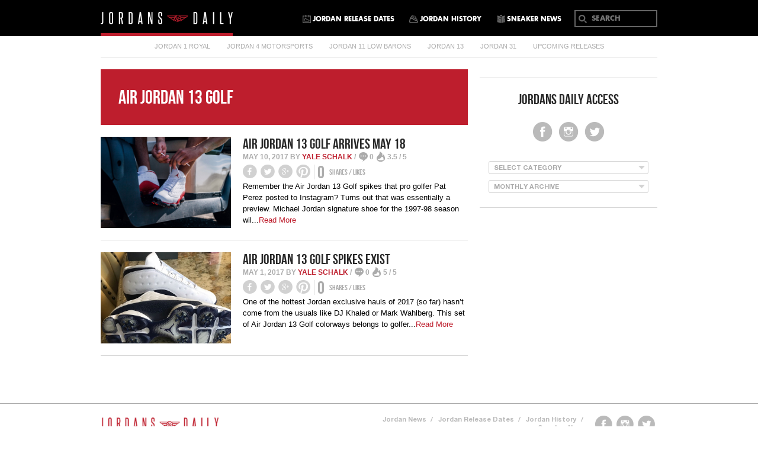

--- FILE ---
content_type: text/html; charset=UTF-8
request_url: https://jordansdaily.com/tag/air-jordan-13-golf/
body_size: 13585
content:
<!DOCTYPE html PUBLIC "-//W3C//DTD XHTML 1.0 Transitional//EN" "http://www.w3.org/TR/xhtml1/DTD/xhtml1-transitional.dtd">
<!--[if IE 6]>
<html id="ie6" lang="en-US" prefix="og: http://ogp.me/ns#">
<![endif]-->
<!--[if IE 7]>
<html id="ie7" lang="en-US" prefix="og: http://ogp.me/ns#">
<![endif]-->
<!--[if IE 8]>
<html id="ie8" lang="en-US" prefix="og: http://ogp.me/ns#">
<![endif]-->
<!--[if !(IE 6) | !(IE 7) | !(IE 8)  ]><!-->
<html lang="en-US" prefix="og: http://ogp.me/ns#">
    <!--<![endif]-->
    <head>
        <meta charset="UTF-8" />
        <meta name="viewport" content="width=device-width" />
        <meta name="msapplication-TileColor" content="#FFFFFF">
        <meta name="msapplication-TileColor" content="#FFFFFF">
        <meta name="msapplication-TileImage" content="http://jordansdaily.com/wp-content/themes/jordansdaily/images/favicon-144.png">
        <meta name="msapplication-config" content="http://jordansdaily.com/wp-content/themes/jordansdaily/images/browserconfig.xml">
        <meta name="viewport" content="width=device-width, minimum-scale=1.0, maximum-scale=1.0, user-scalable=no">
        <meta http-equiv="X-UA-Compatible" content="IE=EmulateIE7" />
	<meta name="cf-2fa-verify" content="e4896dd86cd1e66">
        <!-- favicons -->
        <link rel="shortcut icon" type="image/png" sizes="32x32" href="https://jordansdaily.com/wp-content/themes/jordansdaily/images/jd_favicon_icon.png">
        <link rel="apple-touch-icon" type="image/png" sizes="32x32" href="https://jordansdaily.com/wp-content/themes/jordansdaily/images/jd_favicon_icon.png">
        <link rel="shortcut icon" href="https://jordansdaily.com/wp-content/themes/jordansdaily/images/favicon.ico">
        
        <link rel="icon" sizes="16x16 32x32 64x64" href="https://jordansdaily.com/wp-content/themes/jordansdaily/images/favicon.ico">
        
        <link rel="icon" type="image/png" sizes="196x196" href="https://jordansdaily.com/wp-content/themes/jordansdaily/images/jd_fav/jd-favicon-icon-96.png">
        <link rel="icon" type="image/png" sizes="160x160" href="https://jordansdaily.com/wp-content/themes/jordansdaily/images/jd_fav/favicon-160.png">
        <link rel="icon" type="image/png" sizes="96x96" href="https://jordansdaily.com/wp-content/themes/jordansdaily/images/jd_fav/jd-favicon-icon-96.png">
        <link rel="icon" type="image/png" sizes="64x64" href="https://jordansdaily.com/wp-content/themes/jordansdaily/images/jd_fav/favicon-64.png">
        <link rel="icon" type="image/png" sizes="32x32" href="https://jordansdaily.com/wp-content/themes/jordansdaily/images/jd_fav/jd_favicon_icon.png">
        <link rel="icon" type="image/png" sizes="16x16" href="https://jordansdaily.com/wp-content/themes/jordansdaily/images/jd_fav/favicon_icon.png">
        <link rel="apple-touch-icon" sizes="152x152" href="https://jordansdaily.com/wp-content/themes/jordansdaily/images/jd_fav/favicon-152.png">
        <link rel="apple-touch-icon" sizes="144x144" href="https://jordansdaily.com/wp-content/themes/jordansdaily/images/jd_fav/favicon-144.png">
        <link rel="apple-touch-icon" sizes="120x120" href="https://jordansdaily.com/wp-content/themes/jordansdaily/images/jd_fav/favicon-120.png">
        <link rel="apple-touch-icon" sizes="114x114" href="https://jordansdaily.com/wp-content/themes/jordansdaily/images/jd_fav/favicon-114.png">
        <link rel="apple-touch-icon" sizes="76x76" href="https://jordansdaily.com/wp-content/themes/jordansdaily/images/jd_fav/favicon-76.png">
        <link rel="apple-touch-icon" sizes="72x72" href="https://jordansdaily.com/wp-content/themes/jordansdaily/images/jd_fav/favicon-72.png">
        <link rel="apple-touch-icon" href="https://jordansdaily.com/wp-content/themes/jordansdaily/images/jd_fav/favicon-57.png">
        <!-- favicon end -->
        
        <link rel="profile" href="https://gmpg.org/xfn/11" />
        <link rel="stylesheet" type="text/css" media="all" href="https://jordansdaily.com/wp-content/themes/jordansdaily/style.css" />
        <link rel="pingback" href="https://jordansdaily.com/xmlrpc.php" />
        <!--[if lt IE 9]>
        <script src="http://jordansdaily.com/wp-content/themes/jordansdaily/js/html5.js" type="text/javascript"></script>
        <![endif]-->              
        <link href="https://jordansdaily.com/wp-content/themes/jordansdaily/mediatag.css" type="text/css" rel="stylesheet" />   

        <!-- jQuery library (served from Google) -->
        <script src="https://jordansdaily.com/wp-content/themes/jordansdaily/js/jquery.min.js"></script>
        
                
        
        <script src="https://cdnjs.cloudflare.com/ajax/libs/modernizr/2.6.2/modernizr.min.js"></script>   
        
        
             
		<script type="text/javascript" src="https://jordansdaily.com/wp-content/themes/jordansdaily/js/cssua.min.js"></script>
        <!-- End menu JS -->    
        
<!-- This site is optimized with the Yoast SEO plugin v4.9 - https://yoast.com/wordpress/plugins/seo/ -->
<title>Air Jordan 13 Golf Archives - Air Jordans, Release Dates &amp; More | JordansDaily.com</title>
<link rel="canonical" href="https://jordansdaily.com/tag/air-jordan-13-golf/" />
<meta property="og:locale" content="en_US" />
<meta property="og:type" content="object" />
<meta property="og:title" content="Air Jordan 13 Golf Archives - Air Jordans, Release Dates &amp; More | JordansDaily.com" />
<meta property="og:url" content="https://jordansdaily.com/tag/air-jordan-13-golf/" />
<meta property="og:site_name" content="Air Jordans, Release Dates &amp; More | JordansDaily.com" />
<meta name="twitter:card" content="summary" />
<meta name="twitter:title" content="Air Jordan 13 Golf Archives - Air Jordans, Release Dates &amp; More | JordansDaily.com" />
<!-- / Yoast SEO plugin. -->

<link rel='dns-prefetch' href='//s0.wp.com' />
<link rel='dns-prefetch' href='//zor.livefyre.com' />
<link rel='dns-prefetch' href='//s.w.org' />
<link rel="alternate" type="application/rss+xml" title="Air Jordans, Release Dates &amp; More | JordansDaily.com &raquo; Feed" href="https://jordansdaily.com/feed/" />
<link rel="alternate" type="application/rss+xml" title="Air Jordans, Release Dates &amp; More | JordansDaily.com &raquo; Comments Feed" href="https://jordansdaily.com/comments/feed/" />
<link rel="alternate" type="application/rss+xml" title="Air Jordans, Release Dates &amp; More | JordansDaily.com &raquo; Air Jordan 13 Golf Tag Feed" href="https://jordansdaily.com/tag/air-jordan-13-golf/feed/" />
		<script type="text/javascript">
			window._wpemojiSettings = {"baseUrl":"https:\/\/s.w.org\/images\/core\/emoji\/11.2.0\/72x72\/","ext":".png","svgUrl":"https:\/\/s.w.org\/images\/core\/emoji\/11.2.0\/svg\/","svgExt":".svg","source":{"concatemoji":"http:\/\/jordansdaily.com\/wp-includes\/js\/wp-emoji-release.min.js?ver=5.1.1"}};
			!function(a,b,c){function d(a,b){var c=String.fromCharCode;l.clearRect(0,0,k.width,k.height),l.fillText(c.apply(this,a),0,0);var d=k.toDataURL();l.clearRect(0,0,k.width,k.height),l.fillText(c.apply(this,b),0,0);var e=k.toDataURL();return d===e}function e(a){var b;if(!l||!l.fillText)return!1;switch(l.textBaseline="top",l.font="600 32px Arial",a){case"flag":return!(b=d([55356,56826,55356,56819],[55356,56826,8203,55356,56819]))&&(b=d([55356,57332,56128,56423,56128,56418,56128,56421,56128,56430,56128,56423,56128,56447],[55356,57332,8203,56128,56423,8203,56128,56418,8203,56128,56421,8203,56128,56430,8203,56128,56423,8203,56128,56447]),!b);case"emoji":return b=d([55358,56760,9792,65039],[55358,56760,8203,9792,65039]),!b}return!1}function f(a){var c=b.createElement("script");c.src=a,c.defer=c.type="text/javascript",b.getElementsByTagName("head")[0].appendChild(c)}var g,h,i,j,k=b.createElement("canvas"),l=k.getContext&&k.getContext("2d");for(j=Array("flag","emoji"),c.supports={everything:!0,everythingExceptFlag:!0},i=0;i<j.length;i++)c.supports[j[i]]=e(j[i]),c.supports.everything=c.supports.everything&&c.supports[j[i]],"flag"!==j[i]&&(c.supports.everythingExceptFlag=c.supports.everythingExceptFlag&&c.supports[j[i]]);c.supports.everythingExceptFlag=c.supports.everythingExceptFlag&&!c.supports.flag,c.DOMReady=!1,c.readyCallback=function(){c.DOMReady=!0},c.supports.everything||(h=function(){c.readyCallback()},b.addEventListener?(b.addEventListener("DOMContentLoaded",h,!1),a.addEventListener("load",h,!1)):(a.attachEvent("onload",h),b.attachEvent("onreadystatechange",function(){"complete"===b.readyState&&c.readyCallback()})),g=c.source||{},g.concatemoji?f(g.concatemoji):g.wpemoji&&g.twemoji&&(f(g.twemoji),f(g.wpemoji)))}(window,document,window._wpemojiSettings);
		</script>
		<style type="text/css">
img.wp-smiley,
img.emoji {
	display: inline !important;
	border: none !important;
	box-shadow: none !important;
	height: 1em !important;
	width: 1em !important;
	margin: 0 .07em !important;
	vertical-align: -0.1em !important;
	background: none !important;
	padding: 0 !important;
}
</style>
	<link rel='stylesheet' id='wp-block-library-css' href="https://jordansdaily.com/wp-includes/css/dist/block-library/style.min.css?ver=5.1.1" type='text/css' media='all' />
<link rel='stylesheet' id='contact-form-7-css' href="https://jordansdaily.com/wp-content/plugins/contact-form-7/includes/css/styles.css?ver=4.8" type='text/css' media='all' />
<link rel='stylesheet' id='wp-postratings-css' href="https://jordansdaily.com/wp-content/plugins/wp-postratings/postratings-css.css?ver=1.79" type='text/css' media='all' />
<link rel='stylesheet' id='jetpack_css-css' href="https://jordansdaily.com/wp-content/plugins/jetpack/css/jetpack.css?ver=5.0" type='text/css' media='all' />
<link rel='stylesheet' id='avhec-widget-css' href="https://jordansdaily.com/wp-content/plugins/extended-categories-widget/3.3/css/avh-ec.widget.css?ver=3.6.7" type='text/css' media='all' />
<script type='text/javascript' src="https://jordansdaily.com/wp-includes/js/jquery/jquery.js?ver=1.12.4"></script>
<script type='text/javascript' src="https://jordansdaily.com/wp-includes/js/jquery/jquery-migrate.min.js?ver=1.4.1"></script>
<script type='text/javascript' src="https://zor.livefyre.com/wjs/v3.0/javascripts/livefyre.js"></script>
<link rel='https://api.w.org/' href='https://jordansdaily.com/wp-json/' />
<link rel="EditURI" type="application/rsd+xml" title="RSD" href="https://jordansdaily.com/xmlrpc.php?rsd" />
<link rel="wlwmanifest" type="application/wlwmanifest+xml" href="https://jordansdaily.com/wp-includes/wlwmanifest.xml" /> 
<meta name="generator" content="WordPress 5.1.1" />

    <!-- cmnUNT | Begin head script -->
    <script data-cfasync="false" type="text/javascript">
        var isMobile = /iPhone|iPod|BlackBerry|Opera Mini|(android|bb\d+|meego).+mobile/i.test(navigator.userAgent);
        if (isMobile) {
            cmnunt_site = "cmn_jordansdaily_mob"; //set in admin
        } else {
            cmnunt_site = "cmn_jordansdaily"; //set in admin
        }
        cmnunt_silo     = 's_sne'; //set in admin
        cmnunt_subsilo  = '';
        cmnunt_tier     = 'to,t2,subhome';
        cmnunt_zone     = 'blog';
        cmnunt_kw       = '';
        cmnunt_exclude  = '';
        cmn_tb_theme    = 'default';
        if (isMobile) {
            document.write('<scr'+'ipt src="//media.complex.com/common/cmnUNTmobile.js"></scr'+'ipt>');
        } else {
            document.write('<scr'+'ipt src="//media.complex.com/common/cmnUNT.js"></scr'+'ipt>');
        }
    </script>
    
    <!-- cmnUNT | Header Unit Centering Styles -->
    <link rel="stylesheet" type="text/css" href="https://jordansdaily.com/wp-content/plugins/cm-ad-map/dist/css/cmn_styles.css" />
    			<meta property="fb:pages" content="117872314957898" />
			<meta property="fb:pages" content="117872314957898" />

<!-- Facebook Like Thumbnail (v0.4) -->
<meta property="og:image" content="" />
<!-- using default fallback -->
<!-- Facebook Like Thumbnail (By Ashfame - https://github.com/ashfame/facebook-like-thumbnail) -->

        <script src="https://apis.google.com/js/platform.js" async defer></script> 
        
        <!-- jd -->
        
		<script>
		  (function(i,s,o,g,r,a,m){i['GoogleAnalyticsObject']=r;i[r]=i[r]||function(){
		  (i[r].q=i[r].q||[]).push(arguments)},i[r].l=1*new Date();a=s.createElement(o),
		  m=s.getElementsByTagName(o)[0];a.async=1;a.src=g;m.parentNode.insertBefore(a,m)
		  })(window,document,'script','//www.google-analytics.com/analytics.js','ga');
		
		  ga('create', 'UA-149082-27', 'auto');
		  ga('send', 'pageview');

		</script>
   
	<!-- old theme -->
	<link rel="alternate" type="application/rss+xml" title="Air Jordans, Release Dates &amp; More | JordansDaily.com RSS Feed" href="https://jordansdaily.com/feed/" />
	<link rel="alternate" type="application/atom+xml" title="Air Jordans, Release Dates &amp; More | JordansDaily.com Atom Feed" href="https://jordansdaily.com/feed/atom/" />
	<!-- old theme -->
	
        
        
    </head>

    <body class="archive tag tag-air-jordan-13-golf tag-2910"> 
    
		    
		<!-- Begin comScore Tag -->
		<script>document.write(unescape("%3Cscript src='" + (document.location.protocol == "https:" ? "https://sb" : "http://b") + ".scorecardresearch.com/beacon.js' %3E%3C/script%3E"));</script>
		<script>
		  COMSCORE.beacon({
		    c1:2,
		    c2:6685975,
		    c3:"",
		    c4:"jordansdaily.com/tag/air-jordan-13-golf/",
		    c5:"",
		    c6:"",
		    c15:""
		  });
		</script>
		<noscript><img src="http://b.scorecardresearch.com/p?c1=2&c2=6685975&c3=&c4=&c5=&c6=&c15=&cj=1" /></noscript>
		<!-- End comScore Tag -->
				
		
		<!-- Start Quantcast tag --> 
		<script type="text/javascript" src="https://edge.quantserve.com/quant.js" language="javascript"></script> 
		<script type="text/javascript" language="javascript">_qacct="p-a0gOdUACucKCE";quantserve();</script> 
		<noscript><a href="http://www.quantcast.com/p-a0gOdUACucKCE" target="_blank">
		<img src="http://pixel.quantserve.com/pixel/p-a0gOdUACucKCE.gif" style="display: none" border="0" height="1" width="1" alt="Quantcast"></a></noscript> 
		<!-- End Quantcast tag -->

        <!--main-->
        <div id="fb-root"></div>
        <div id="jordansdaily-main">
            <!--header-->
            <header class="jordansdaily-header">
                                <div class="top-main">
                    <div class="wrapper">
                        <div class="jordansdaily-logo">
                            <a href="https://jordansdaily.com">
                                <img src="https://jordansdaily.com/wp-content/themes/jordansdaily/images/jordansdaily-logo.png" alt="jordansdaily" />
                            </a>
                        </div>
                        <div class="jordansdaily-nav"> 
	                        <div class="icon-for-mobile">
                                    	<a href="https://jordansdaily.com/jordan-release-dates/"><i class="jordansdaily-icon"></i></a>
                                        <span class="manu-but-mob">
                                        	<strong><em></em>
                                            <em></em>
                                            <em></em></strong>
                                        </span>
                                    </div>
                    		<div class="nav-main">  
                                <div class="nav-container">
                                    <nav> 
                                    	 <form method="get" class="for-mobile" id="searchform" action="https://jordansdaily.com"> 
	                                        <div>
	                                            <input type="submit" class="submit" value="">
	                                            <input type="hidden" id="searchsubmit"> 
	                                            <input type="text" class="input search-box" placeholder="search"  name="s" id="s">
	                                        </div>
	                                    </form>
                                    	<div class="menu-primary-navigation-container"><ul id="menu-primary-navigation" class="menu"><li id="menu-item-91645" class="jordan-release-dates menu-item menu-item-type-custom menu-item-object-custom menu-item-91645"><a href="/jordan-release-dates/">Jordan Release Dates</a></li>
<li id="menu-item-91646" class="jordan-history menu-item menu-item-type-custom menu-item-object-custom menu-item-91646"><a href="/jordan-history/">Jordan History</a></li>
<li id="menu-item-91647" class="sneaker-news menu-item menu-item-type-custom menu-item-object-custom menu-item-91647"><a target="_blank" href="http://sneakernews.com/">Sneaker News</a></li>
</ul></div>                                    	
                                    	<div class="menu-for-mobile">
                                        	<!--<select name="cat_menu" id="cat_menu" class="postform">
                                                <option value="-1">Category</option>
                                                <option class="level-0" value="tag/columbia-4s/">COLUMBIA 4S</option>
                                                <option class="level-0" value="20">FRENCH BLUE 7</option>
                                                <option class="level-0" value="12">MARVIN THE MARTIAN 7S</option>
                                                <option class="level-0" value="206">JORDAN 11 LOW BRED</option>
                                                <option class="level-0" value="15">JORDAN 4 OREO</option>
                                                <option class="level-0" value="9">JORDAN FUTURE</option>
                                                <option class="level-0" value="6">UPCOMING RELEASES</option>
                                            </select>-->
                                            <select id="cat_menu" class=" " onclick="mobile_menu_class()" ><option value="-1">Categories</option><option value="http://jordansdaily.com/tag/air-jordan-1/">Jordan 1 Royal</option>
<option value="http://jordansdaily.com/tag/air-jordan-4/">Jordan 4 Motorsports</option>
<option value="http://jordansdaily.com/tag/air-jordan-11/">Jordan 11 Low Barons</option>
<option value="http://jordansdaily.com/tag/air-jordan-13/">Jordan 13</option>
<option value="http://jordansdaily.com/tag/air-jordan-31/">Jordan 31</option>
<option value="/tag/upcoming-releases">upcoming releases</option>
</select>                                            
                                            <script type="text/javascript">
	                                        var dropdown_brand = document.getElementById("cat_menu");
	                                        var site_url = 'http://jordansdaily.com/';
	                                        function onBrandChange() {
	                                            if (dropdown_brand.options[dropdown_brand.selectedIndex].value != '-1') {
	                                                location.href = site_url + dropdown_brand.options[dropdown_brand.selectedIndex].value;
	                                            }	                                            
	                                        }
	                                        dropdown_brand.onchange = onBrandChange;
	                                        
	                                        function mobile_menu_class(){
	                                        	if( $('#cat_menu').hasClass('open') ){
											  	$('#cat_menu').removeClass('open');	  
											  }else{
											  	$('#cat_menu').addClass('open');
											  }
	                                        	
	                                        	   	
	                                        }
	                                        $(document).click(function(event) {
											  
											  	$('#cat_menu').removeClass('open');	  
											  
											  
											   
											}).find("#cat_menu").bind("click touchmove touchstart",function(e) { e.stopPropagation(); });
	                                        
	                                    </script>
                                        <!--<a href="#" class="first-menu-mobile">Category</a> --></div>
                                        
                                    </nav>
                                        <form method="get" id="searchform" action="https://jordansdaily.com"> 
                                        <div>
                                            <input type="submit" class="submit" value="">
                                            <input type="hidden" id="searchsubmit"> 
                                            <input type="text" class="input search-box" placeholder="search"  name="s" id="s">
                                        </div>
                                    </form>
                                </div>
                            </div>  
                		</div>
                    </div>
                </div>
                <div class="sub-nav-main">
                    <div class="wrapper">
                        <div class="sub-nav-container">
                            <nav><div class="menu-top-cats-container"><ul id="menu-top-cats-1" class="menu"><li id="menu-item-92412" class="menu-item menu-item-type-custom menu-item-object-custom menu-item-92412"><a href="https://jordansdaily.com/tag/air-jordan-1/">Jordan 1 Royal</a></li>
<li id="menu-item-91651" class="menu-item menu-item-type-custom menu-item-object-custom menu-item-91651"><a href="https://jordansdaily.com/tag/air-jordan-4/">Jordan 4 Motorsports</a></li>
<li id="menu-item-91649" class="menu-item menu-item-type-custom menu-item-object-custom menu-item-91649"><a href="https://jordansdaily.com/tag/air-jordan-11/">Jordan 11 Low Barons</a></li>
<li id="menu-item-92411" class="menu-item menu-item-type-custom menu-item-object-custom menu-item-92411"><a href="https://jordansdaily.com/tag/air-jordan-13/">Jordan 13</a></li>
<li id="menu-item-92413" class="menu-item menu-item-type-custom menu-item-object-custom menu-item-92413"><a href="https://jordansdaily.com/tag/air-jordan-31/">Jordan 31</a></li>
<li id="menu-item-91654" class="menu-item menu-item-type-custom menu-item-object-custom menu-item-91654"><a href="/tag/upcoming-releases">upcoming releases</a></li>
</ul></div></nav>
                        </div>
                    </div>
                </div>               
            </header> 
            <!--header-->            
						
			<!-- open cmn_wrap -->
			<div id="cmn_wrap">
			
			<div id="jd_wrap_mian">
			<!-- open jd mian wrapper -->

<!--container-->
<div id="main-home-container">
    <div class="wrapper">
        <div class="jordansdaily-con-main">
             <div id="post-listing">
                        <div class="left-main content-page-1" data-url="/page/1/">
            
                <div class="tag-descriptoion">
                    <div class="tag-box">
                        <h1 class="no-mar-bot">Air Jordan 13 Golf </h1>
                        <p></p>
                    </div>
                </div>
                                    <!-- Please call pinit.js only once per page -->
                    <script type="text/javascript" async src="//assets.pinterest.com/js/pinit.js"></script>

                                                                    <!--small-->

                        <section class="jordansdaily-post-main ">
                            <div class="jordansdaily-small-post">
                                <div class="small-post-data">
                                    <div class="post-header">
                                        <h2 class="header-title"><a href="https://jordansdaily.com/2017/05/10/air-jordan-13-golf-may-18/">
                                                                                                <span>Air Jordan 13 Golf Arrives May 18</span></a></h2>
                                        <div class="date-and-name">
                                            <p><span>May 10, 2017 BY <a class="url fn n" href="https://jordansdaily.com/author/yale-schalk/" title="View all posts by Yale Schalk" rel="author">Yale Schalk</a>  /</span>
											<b class="comment">
											0</b>
                                             <b class="rating">3.5 /  5</b></p>
                                        </div>
                                        <div class="social-shares">
                                            <div class="soc-icon">
                                                <div class="facebook social_box">
                                                    <div class="like_box">
                                                        <div class="fb-like" data-href="https://jordansdaily.com/2017/05/10/air-jordan-13-golf-may-18/" data-layout="button_count" data-action="like" data-show-faces="false" data-share="false"></div>
                                                    </div>
                                                </div>
                                                <!--twitter-->
                                                <div class="twitter social_box">
                                                    <div class="like_box">
                                                        <a href="https://twitter.com/share" class="twitter-share-button" data-count="horizontal" data-url="https://jordansdaily.com/2017/05/10/air-jordan-13-golf-may-18/" data-text="Air Jordan 13 Golf Arrives May 18" data-via="jordansdaily">Tweet</a>														
                                                    </div>
                                                </div>
                                                <!--twitter-->
                                                <div class="google social_box">
                                                    <div class="like_box">
                                                        <div class="g-plusone"  data-callback="googlePlusCallback" data-size="medium" data-href="https://jordansdaily.com/2017/05/10/air-jordan-13-golf-may-18/"></div>
                                                    </div>	
                                                </div>
                                                <div class="pinterest social_box">
                                                    <div class="like_box ">
                                                            <a href="//www.pinterest.com/pin/create/button/?url=https://jordansdaily.com/2017/05/10/air-jordan-13-golf-may-18/&media=http://jordansdaily.com/wp-content/uploads/2017/05/air-jordan-13-golf-2.jpg" data-pin-do="buttonPin" data-pin-zero="true" data-pin-config="beside"><img src="//assets.pinterest.com/images/pidgets/pinit_fg_en_rect_gray_20.png" /></a>
                                                        </div>
                                                </div>
                                            </div>

                                            <div class="shares-like">
                                                <strong>0</strong> <span>shares / likes</span>
                                            </div>
                                        </div>
                                    </div>

                                    <div class="post-data">
                                                                                    <p><a href="https://jordansdaily.com/2017/05/10/air-jordan-13-golf-may-18/"><img src="https://jordansdaily.com/wp-content/uploads/2017/05/air-jordan-13-golf-2.jpg" alt=""></a></p>
                                            <p>
Remember the Air Jordan 13 Golf spikes that pro golfer Pat Perez posted to Instagram? Turns out that was essentially a preview. Michael Jordan signature shoe for the 1997-98 season wil...<a class="read-more" href="https://jordansdaily.com/2017/05/10/air-jordan-13-golf-may-18/">Read More</a></p>
                                        
                                                                            </div>

                                </div>
                            </div>
                        </section>
                        <!--small-->

                                                 

						                                                <!--small-->

                        <section class="jordansdaily-post-main  last-post ">
                            <div class="jordansdaily-small-post">
                                <div class="small-post-data">
                                    <div class="post-header">
                                        <h2 class="header-title"><a href="https://jordansdaily.com/2017/05/01/air-jordan-13-golf-spikes-exist/">
                                                                                                <span>Air Jordan 13 Golf Spikes Exist</span></a></h2>
                                        <div class="date-and-name">
                                            <p><span>May 1, 2017 BY <a class="url fn n" href="https://jordansdaily.com/author/yale-schalk/" title="View all posts by Yale Schalk" rel="author">Yale Schalk</a>  /</span>
											<b class="comment">
											0</b>
                                             <b class="rating">5 /  5</b></p>
                                        </div>
                                        <div class="social-shares">
                                            <div class="soc-icon">
                                                <div class="facebook social_box">
                                                    <div class="like_box">
                                                        <div class="fb-like" data-href="https://jordansdaily.com/2017/05/01/air-jordan-13-golf-spikes-exist/" data-layout="button_count" data-action="like" data-show-faces="false" data-share="false"></div>
                                                    </div>
                                                </div>
                                                <!--twitter-->
                                                <div class="twitter social_box">
                                                    <div class="like_box">
                                                        <a href="https://twitter.com/share" class="twitter-share-button" data-count="horizontal" data-url="https://jordansdaily.com/2017/05/01/air-jordan-13-golf-spikes-exist/" data-text="Air Jordan 13 Golf Spikes Exist" data-via="jordansdaily">Tweet</a>														
                                                    </div>
                                                </div>
                                                <!--twitter-->
                                                <div class="google social_box">
                                                    <div class="like_box">
                                                        <div class="g-plusone"  data-callback="googlePlusCallback" data-size="medium" data-href="https://jordansdaily.com/2017/05/01/air-jordan-13-golf-spikes-exist/"></div>
                                                    </div>	
                                                </div>
                                                <div class="pinterest social_box">
                                                    <div class="like_box ">
                                                            <a href="//www.pinterest.com/pin/create/button/?url=https://jordansdaily.com/2017/05/01/air-jordan-13-golf-spikes-exist/&media=http://jordansdaily.com/wp-content/uploads/2017/05/air-jordan-13-golf-cleat-1.png" data-pin-do="buttonPin" data-pin-zero="true" data-pin-config="beside"><img src="//assets.pinterest.com/images/pidgets/pinit_fg_en_rect_gray_20.png" /></a>
                                                        </div>
                                                </div>
                                            </div>

                                            <div class="shares-like">
                                                <strong>0</strong> <span>shares / likes</span>
                                            </div>
                                        </div>
                                    </div>

                                    <div class="post-data">
                                                                                    <p><a href="https://jordansdaily.com/2017/05/01/air-jordan-13-golf-spikes-exist/"><img src="https://jordansdaily.com/wp-content/uploads/2017/05/air-jordan-13-golf-cleat-1.png" alt=""></a></p>
                                            <p>
One of the hottest Jordan exclusive hauls of 2017 (so far) hasn&#8217;t come from the usuals like DJ Khaled or Mark Wahlberg. This set of Air Jordan 13 Golf colorways belongs to golfer...<a class="read-more" href="https://jordansdaily.com/2017/05/01/air-jordan-13-golf-spikes-exist/">Read More</a></p>
                                        
                                                                            </div>

                                </div>
                            </div>
                        </section>
                        <!--small-->

                                                 

						                            </div>
            			</div>
            <!-- left-main -->
            <!--side-bar-->
            <div class="right-main default-sidebar " >
     <section class="right-data-con omc-right locked-sidebar-data" id="omc-sidebar">
        <ul class="xoxo">
			<!-- cmnUNT | Begin ad tag -->
			<script type="text/javascript"> cmnUNT('300x250', tile_num++);
			</script> 
			<!-- cmnUNT | End ad tag -->			
		</ul><!-- /xoxo --> 
    </section>
        <section class="right-data-con locked-sidebar-data" id="jordansdaily-access-sidebar">
        <div class="follow-us-box">
            <h3><span>Jordans Daily Access</span></h3>

            <ul class="social-link">
                <li><a class="facebook" href="https://www.facebook.com/jordansdaily"></a></li>                <li><a class="instagram" href="https://instagram.com/jordans_daily/"></a></li>                <li><a class="twitter" href="https://twitter.com/jordansdaily"></a></li>                                            </ul>
            <div id="fb-root"></div>
            <script>(function(d, s, id) {
                    var js, fjs = d.getElementsByTagName(s)[0];
                    if (d.getElementById(id))
                        return;
                    js = d.createElement(s);
                    js.id = id;
                    js.src = "//connect.facebook.net/en_US/sdk.js#xfbml=1&version=v2.0";
                    fjs.parentNode.insertBefore(js, fjs);
                }(document, 'script', 'facebook-jssdk'));</script>
            <div class="fb-like" data-href="https://www.facebook.com/jordansdaily" data-layout="standard" data-action="like" data-show-faces="false" data-share="false" width="270px"></div>
         </div>
         <div class="no-title">
        <!-- AVH Extended Categories version 3.6.7 | http://blog.avirtualhome.com/wordpress-plugins/ --><h3><span>Categories</span></h3><ul><div id='cat-drop'><select  name='cat' id='cat' class='postform' >
	<option value='-1'>Select Category</option>
	<option class="level-0" value="1">Air Jordans&nbsp;&nbsp;(10,651)</option>
	<option class="level-0" value="879">Blake Griffin&nbsp;&nbsp;(99)</option>
	<option class="level-0" value="34">Carmelo Anthony&nbsp;&nbsp;(386)</option>
	<option class="level-0" value="10">Celebrity&nbsp;&nbsp;(504)</option>
	<option class="level-0" value="22">Chris Paul&nbsp;&nbsp;(372)</option>
	<option class="level-0" value="15">Dwyane Wade&nbsp;&nbsp;(153)</option>
	<option class="level-0" value="65">Jordan Apparel&nbsp;&nbsp;(712)</option>
	<option class="level-0" value="7">Jordan Athletes&nbsp;&nbsp;(509)</option>
	<option class="level-0" value="19">Jordan Brand&nbsp;&nbsp;(756)</option>
	<option class="level-0" value="26">Jordan History&nbsp;&nbsp;(161)</option>
	<option class="level-0" value="23">Jordan Memorabilia&nbsp;&nbsp;(562)</option>
	<option class="level-0" value="24">Jordan Motorsports&nbsp;&nbsp;(27)</option>
	<option class="level-0" value="16">Jordan Signature&nbsp;&nbsp;(63)</option>
	<option class="level-0" value="180">Jordans Daily Exclusive&nbsp;&nbsp;(22)</option>
	<option class="level-0" value="21">Michael Jordan&nbsp;&nbsp;(346)</option>
	<option class="level-0" value="1728">NBA Jordans Daily&nbsp;&nbsp;(5)</option>
	<option class="level-0" value="47">Player Exclusive&nbsp;&nbsp;(700)</option>
	<option class="level-0" value="451">Russell Westbrook&nbsp;&nbsp;(29)</option>
</select>
<script type='text/javascript'>
/* <![CDATA[ */
            var ec_dropdown_top_2 = document.getElementById("cat");
            function ec_top_onCatChange_2() {
                if ( ec_dropdown_top_2.options[ec_dropdown_top_2.selectedIndex].value > 0 ) {
                    location.href = "https://jordansdaily.com/?cat="+ec_dropdown_top_2.options[ec_dropdown_top_2.selectedIndex].value;
                }
            }
            ec_dropdown_top_2.onchange = ec_top_onCatChange_2;
/* ]]> */
</script>
</div><li class="cat-item-none">Select Category</li></ul><h3><span>Archives</span></h3><div class="cat-drop">		<label class="screen-reader-text" for="archives-dropdown-4">Archives</label>
		<select id="archives-dropdown-4" name="archive-dropdown" onchange='document.location.href=this.options[this.selectedIndex].value;'>
			
			<option value="">Select Month</option>
				<option value='https://jordansdaily.com/2017/06/'> June 2017 </option>
	<option value='https://jordansdaily.com/2017/05/'> May 2017 </option>
	<option value='https://jordansdaily.com/2017/04/'> April 2017 </option>
	<option value='https://jordansdaily.com/2017/03/'> March 2017 </option>
	<option value='https://jordansdaily.com/2017/02/'> February 2017 </option>
	<option value='https://jordansdaily.com/2017/01/'> January 2017 </option>
	<option value='https://jordansdaily.com/2016/12/'> December 2016 </option>
	<option value='https://jordansdaily.com/2016/11/'> November 2016 </option>
	<option value='https://jordansdaily.com/2016/10/'> October 2016 </option>
	<option value='https://jordansdaily.com/2016/09/'> September 2016 </option>
	<option value='https://jordansdaily.com/2016/08/'> August 2016 </option>
	<option value='https://jordansdaily.com/2016/07/'> July 2016 </option>
	<option value='https://jordansdaily.com/2016/06/'> June 2016 </option>
	<option value='https://jordansdaily.com/2016/05/'> May 2016 </option>
	<option value='https://jordansdaily.com/2016/04/'> April 2016 </option>
	<option value='https://jordansdaily.com/2016/03/'> March 2016 </option>
	<option value='https://jordansdaily.com/2016/02/'> February 2016 </option>
	<option value='https://jordansdaily.com/2016/01/'> January 2016 </option>
	<option value='https://jordansdaily.com/2015/12/'> December 2015 </option>
	<option value='https://jordansdaily.com/2015/11/'> November 2015 </option>
	<option value='https://jordansdaily.com/2015/10/'> October 2015 </option>
	<option value='https://jordansdaily.com/2015/09/'> September 2015 </option>
	<option value='https://jordansdaily.com/2015/08/'> August 2015 </option>
	<option value='https://jordansdaily.com/2015/07/'> July 2015 </option>
	<option value='https://jordansdaily.com/2015/06/'> June 2015 </option>
	<option value='https://jordansdaily.com/2015/05/'> May 2015 </option>
	<option value='https://jordansdaily.com/2015/04/'> April 2015 </option>
	<option value='https://jordansdaily.com/2015/03/'> March 2015 </option>
	<option value='https://jordansdaily.com/2015/02/'> February 2015 </option>
	<option value='https://jordansdaily.com/2014/10/'> October 2014 </option>
	<option value='https://jordansdaily.com/2014/09/'> September 2014 </option>
	<option value='https://jordansdaily.com/2014/08/'> August 2014 </option>
	<option value='https://jordansdaily.com/2014/07/'> July 2014 </option>
	<option value='https://jordansdaily.com/2014/06/'> June 2014 </option>
	<option value='https://jordansdaily.com/2014/05/'> May 2014 </option>
	<option value='https://jordansdaily.com/2014/04/'> April 2014 </option>
	<option value='https://jordansdaily.com/2014/03/'> March 2014 </option>
	<option value='https://jordansdaily.com/2014/02/'> February 2014 </option>
	<option value='https://jordansdaily.com/2014/01/'> January 2014 </option>
	<option value='https://jordansdaily.com/2013/12/'> December 2013 </option>
	<option value='https://jordansdaily.com/2013/11/'> November 2013 </option>
	<option value='https://jordansdaily.com/2013/10/'> October 2013 </option>
	<option value='https://jordansdaily.com/2013/09/'> September 2013 </option>
	<option value='https://jordansdaily.com/2013/08/'> August 2013 </option>
	<option value='https://jordansdaily.com/2013/07/'> July 2013 </option>
	<option value='https://jordansdaily.com/2013/06/'> June 2013 </option>
	<option value='https://jordansdaily.com/2013/05/'> May 2013 </option>
	<option value='https://jordansdaily.com/2013/04/'> April 2013 </option>
	<option value='https://jordansdaily.com/2013/03/'> March 2013 </option>
	<option value='https://jordansdaily.com/2013/02/'> February 2013 </option>
	<option value='https://jordansdaily.com/2013/01/'> January 2013 </option>
	<option value='https://jordansdaily.com/2012/12/'> December 2012 </option>
	<option value='https://jordansdaily.com/2012/11/'> November 2012 </option>
	<option value='https://jordansdaily.com/2012/10/'> October 2012 </option>
	<option value='https://jordansdaily.com/2012/09/'> September 2012 </option>
	<option value='https://jordansdaily.com/2012/08/'> August 2012 </option>
	<option value='https://jordansdaily.com/2012/07/'> July 2012 </option>
	<option value='https://jordansdaily.com/2012/06/'> June 2012 </option>
	<option value='https://jordansdaily.com/2012/05/'> May 2012 </option>
	<option value='https://jordansdaily.com/2012/04/'> April 2012 </option>
	<option value='https://jordansdaily.com/2012/03/'> March 2012 </option>
	<option value='https://jordansdaily.com/2012/02/'> February 2012 </option>
	<option value='https://jordansdaily.com/2012/01/'> January 2012 </option>
	<option value='https://jordansdaily.com/2011/12/'> December 2011 </option>
	<option value='https://jordansdaily.com/2011/11/'> November 2011 </option>
	<option value='https://jordansdaily.com/2011/10/'> October 2011 </option>
	<option value='https://jordansdaily.com/2011/09/'> September 2011 </option>
	<option value='https://jordansdaily.com/2011/08/'> August 2011 </option>
	<option value='https://jordansdaily.com/2011/07/'> July 2011 </option>
	<option value='https://jordansdaily.com/2011/06/'> June 2011 </option>
	<option value='https://jordansdaily.com/2011/05/'> May 2011 </option>
	<option value='https://jordansdaily.com/2011/04/'> April 2011 </option>

		</select>
		</div> 
        </div>
       	
    </section> 
    <!--<section class="right-data-con" id="jordansdaily-archive-main">
        <div class="jordansdaily-archive">
            <h3><span>Jordans Daily Archive</span></h3>
    		    	</div>
    </section> -->
</div>            <!--side-bar-->
			 </div>
        <!-- jordansdaily-con-main -->

    </div><!--wrapper-->
</div><!--container-->
<script type="text/javascript">
function sting_to_page_no(page_string){
	page_string = page_string.substring(1, page_string.length-1);	
	page_string = page_string.replace(/\//g, '-');					  
	var array_of_page_string = page_string.split('-');
	return array_of_page_string[1];
}

/** this function are get witch div are visible on screen*/
function mostlyVisible(element) {
  // if ca 25% of element is visible
	  var scroll_pos = $(window).scrollTop();
	  var window_height = $(window).height();
	  var el_top = $(element).offset().top;
	  var el_height = $(element).height();
	  var el_bottom = el_top + el_height;
	  return ((el_bottom - el_height*0.25 > scroll_pos) && 
	          (el_top < (scroll_pos+0.5*window_height)));
}
	
	
var pre_page = 1; var ajax_call = 2;var st;
var page_url='http://jordansdaily.com/tag/air-jordan-13-golf/';
var base_page_url='/tag/air-jordan-13-golf/';
var sidebar_height = $('.default-sidebar').outerHeight(true);
sidebar_height += $('#cmn_ad_tag_head').outerHeight(true);
sidebar_height += $('header').outerHeight(true);
sidebar_height += $('#main-home-container .slider-main').outerHeight(true);
sidebar_height += $('#main-home-container .products-list').outerHeight(true);

var lastScrollTop = 0;
var pre_ajex_call = 'ok';
var flag = 0;
var first_leftmain='';

var google_url = $('.left-main:first').attr("data-url");
var wptitle = new Array();
var pageno='';
var stop_scroll_pagination = 'No';

$("document").ready(function() {
	wptitle[(ajax_call - 1 )] = $("title").text();
	
	$('#home-page-load-more-post').click(function(){
		get_home_page_post();
		return false;
		
	});
	
});

var displaydivheight = 0;
$.each($('.locked-sidebar-data'), function() {
    displaydivheight = $(this).height() + displaydivheight;
});
$(window).scroll(function(event) {
	
	var body = document.body,
		html = document.documentElement;
		var height = Math.max( body.scrollHeight, body.offsetHeight,
		html.clientHeight, html.scrollHeight, html.offsetHeight );
		var sidebar_height = $('header').height() + $('.default-sidebar').height();
		var footer_height = $('footer').height();
		var finalheight = height - (footer_height + displaydivheight + 150);
		if ($(window).width() >= 930) {
			if($(window).scrollTop() >= sidebar_height ){
				$('.default-sidebar').addClass('locked-sidebar');
			}else{
				$('.default-sidebar').removeClass('locked-sidebar');
			}			
			if( 660 >=  $(window).height() ) {
				if ($(window).scrollTop()  >=  (($(document).height() - $(window).height()) - $('footer').height())) {
					$('.jordansdaily-con-main').css({ 'position': 'relative'});
					$('.jordansdaily-con-main .right-main').css({'top' : 'inherit', 'bottom': '0px', 'position' : 'absolute', 'right' : '0px'});
					
				}else{
					$('.jordansdaily-con-main').removeAttr("style");
					$('.jordansdaily-con-main .right-main').removeAttr("style");			
				}
			}
	   }
//		
		
	  // position: absolute;  right: 0;  top: inherit;  bottom: 0;
	  	
	$(".left-main").each(function(index) {
        if (mostlyVisible(this)) {
        	
        	if ($(this).attr("data-url") != '/page/1/') {	
	          	history.replaceState(null, null, $(this).attr("data-url"));
	          	if(google_url != $(this).attr("data-url")) {
	          		pageno =  sting_to_page_no($(this).attr("data-url"));
	          		$('title').text(wptitle[pageno]);
	          		ga('send', 'pageview', $(this).attr("data-url"));
	          		google_url = $(this).attr("data-url");
	          	}
        	} else {        	
        		history.replaceState(null, null, page_url);
        		if(google_url != $(this).attr("data-url") && flag != 0 ) {
        			$('title').text(wptitle[1]);
	          		ga('send', 'pageview',base_page_url);
	          		google_url = $(this).attr("data-url");
	          	}
        	}          
          return(false);
        }
      });  
       /***********************************************************/
      // pre ajax call and scroll updown even 
      
      var st_scroll = $(this).scrollTop();
	   if (st_scroll > lastScrollTop){
	       // downscroll code       
	       if ( $(window).scrollTop() >= 750 && flag != 1 ) {
	       		flag = 1;
	       }
	   } else {
	      // upscroll code
	      
	   }	   
	   lastScrollTop = st_scroll;
});

function get_home_page_post(){
	if('No' == stop_scroll_pagination) {
		$('.sn-loadpost-main').hide();	 
		$('#loading-pagination').show();
		var p_data={page_no:ajax_call,tag_page:'air-jordan-13-golf'};
		var ajax_url="http://jordansdaily.com/wp-content/themes/jordansdaily/home-page-lezyload.php";
		//$('#post-listing').append('<div id="adv_'+ajax_call+'"></div>');
		$.ajax({
				type:'POST',
				data:p_data,
				url:ajax_url,
				success: function(get_data){
					var myObj = $.parseJSON(get_data);
					if(myObj.html){ 					
					$('#post-listing').append(myObj.html);
					}
					wptitle[ajax_call] = myObj.filtered_title;				
					
					
					cmnUNT("100x100",'', 1, '#ad_'+ajax_call);
				    $('#omc-sidebar').html('');
					postscribe('#omc-sidebar','<script type="text/javascript">cmnUNT("300x250", tile_num++);<\/script>');
					
					window.history.replaceState( {} , '', page_url+'page/'+ajax_call+'/' );					
					ajax_call++;
					
					// pagination mare qual to total no of page 
					if ( myObj.total_page_count <= ajax_call ){
						stop_scroll_pagination ='yes';
						$('#loading-pagination').hide();
					}else{
						$('#loading-pagination').hide();
						$('.sn-loadpost-main').show();
					}
					$('.jordansdaily-con-main .right-main').removeAttr("style");
				}
			}); 
	}
}

</script>

</div>
<!-- end jd mian wrapper -->
</div>
<!-- end cmn_wrap -->

<footer id="colophon" role="contentinfo" class="main-footer">
    <div class="wrapper">
        <div class="footer-main">
            <div class="footer-left">
                <a class="footerlogo" href="https://jordansdaily.com"><img src="https://jordansdaily.com/wp-content/themes/jordansdaily/images/jordansdaily-footer-logo.png " alt="jordansdaily" /></a>
                
            </div>
            <div class="footer-right">
                <div class="footer-right-data">
	                <ul class="footer-menu"><div class="menu-footer-menu-container"><li id="menu-item-91641" class="menu-item menu-item-type-custom menu-item-object-custom menu-item-91641"><a href="https://jordansdaily.com/">Jordan News</a></li>
<li id="menu-item-91642" class="menu-item menu-item-type-custom menu-item-object-custom menu-item-91642"><a href="/jordan-release-dates/">Jordan Release Dates</a></li>
<li id="menu-item-91643" class="menu-item menu-item-type-custom menu-item-object-custom menu-item-91643"><a href="/Jordan-History/">Jordan History</a></li>
<li id="menu-item-91644" class="menu-item menu-item-type-custom menu-item-object-custom menu-item-91644"><a target="_blank" href="http://sneakernews.com/">Sneaker News</a></li>
</div>                </ul>
                
                 <a class="footerlogo for-mobile" href="https://jordansdaily.com"><img src="https://jordansdaily.com/wp-content/themes/jordansdaily/images/jordansdaily-footer-logo.png " alt="jordansdaily" /></a>
                
                	<div class="footer-text">
                    <p>
                    © 2015 Liquidrice, Inc. <span>|</span> Jordans Daily is a Liquidrice, Inc. Company </p>
                </div>
                
                </div>
                <ul class="social-link">
                        <li><a class="facebook" href="https://www.facebook.com/jordansdaily"></a></li>                        <li><a class="instagram" href="https://instagram.com/jordans_daily/"></a></li>                        <li><a class="twitter" href="https://twitter.com/jordansdaily"></a></li>												                    </ul>
            </div>
        </div>
    </div>
</footer><!-- #colophon -->

</div><!--main-->

	<script type="text/javascript">
		//livefire comment count  functionality
		var isMobile = {
								    Android: function() {
								        return navigator.userAgent.match(/Android/i);
								    },
								    BlackBerry: function() {
								        return navigator.userAgent.match(/BlackBerry/i);
								    },
								    iOS: function() {
								        return navigator.userAgent.match(/iPhone|iPad|iPod/i);
								    },
								    Opera: function() {
								        return navigator.userAgent.match(/Opera Mini/i);
								    },
								    Windows: function() {
								        return navigator.userAgent.match(/IEMobile/i);
								    },
								    any: function() {
								        return (isMobile.Android() || isMobile.BlackBerry() || isMobile.iOS() || isMobile.Opera() || isMobile.Windows());
								    }
			    	};
		var _md = jQuery.noConflict();
	    _md("document").ready(function(){
				
			
		//$('#ebay-search-button').click(function(){
        $(document).on('click','#ebay-search-button',function(){
	    			
				if(!isMobile.any()) {
					var ebayformurl = 'http://www.ebay.com/sch/items/';	
					ebayformurl += $('#ebay-search-text').val();
				} else {
					var ebayformurl = 'http://m.ebay.com/sch/i.html?_nkw=';
					ebaySearchtextValue = $('#ebay-search-text').val();
					ebaySearchtextfinalValue = ebaySearchtextValue.replace(' ', '+');
					ebayformurl += ebaySearchtextfinalValue;
				}
				window.open(ebayformurl, '_blank');
			});
			
			//$('.ebay-index .ebay-index-header form').submit(function() {
			$(document).on('submit','.ebay-index .ebay-index-header form',function(){
				
				if(!isMobile.any()) {
					var ebayformurl = 'http://www.ebay.com/sch/items/';	
					ebayformurl += $('#ebay-search-text').val();
				} else {
					var ebayformurl = 'http://m.ebay.com/sch/i.html?_nkw=';
					ebaySearchtextValue = $('#ebay-search-text').val();
					ebaySearchtextfinalValue = ebaySearchtextValue.replace(' ', '+');
					ebayformurl += ebaySearchtextfinalValue;
				}
			
				$('.ebay-index .ebay-index-header form').attr('action',ebayformurl);
				return true;
			});
			
			$('div.cat-drop option:first').text('Monthly Archive');
			$('#jordansdaily-access-sidebar .no-title li.cat-item-none').hide();
			$('#jordansdaily-access-sidebar .no-title div.cat-drop label.screen-reader-text').hide();
			_md('#release-page-archive-wapper div.cat-drop option:first').text('Archive');
	    	
			
			
			
			
			// mobile menu 
			_md('.jordansdaily-nav .icon-for-mobile span.manu-but-mob').click(function () {
				_md(this).toggleClass("active");
				_md('#jordansdaily-main .nav-main').toggleClass("active");
								
			});
			
			_md('.nav-container .menu-for-mobile a.first-menu-mobile').click(function () {
			    _md(this).toggleClass("active");
			    _md('#jordansdaily-main .nav-main nav .menu-for-mobile .menu-top-cats-container').toggleClass("active");				   	    
			});			
			
			
			
	    });
	</script>


<script type="text/javascript">

function add_digit_share_counts(get_page_url, social_call) {
   var formData = {page_url: get_page_url};
   var my_url = "http://jordansdaily.com/wp-content/themes/jordansdaily/share_count_api.php";
       $.ajax({
            type: 'POST',
            url: my_url,
            data: formData,
            success: function(share_count_data) {
                //$(this).find('#shares-like strong').text(share_count_data);
               // alert(1);
            }
        });
    }
    var _rys = jQuery.noConflict();    
    _rys("document").ready(function() {        
               
        _rys('.rating-img img').hover(function() {
            if (!($(this).hasClass('after_rating_img'))) {
                _rys(this).parent().find('i').show();
            }
        }, function() {
            _rys(this).parent().find('i').hide();
        });

        //_rys('#detail-page-container .detail-con-main .detail-wide-main .product-detail-main .date-and-name p b.comment').text(_rys('.fyre .fyre-stream-stats span').text().slice(0,-8));
		
		// add update 26-2-2016
			function headerheight() {
			 
				if (jQuery(window).width() < 970) {
				   var header_height = jQuery('.jordansdaily-header .top-main').outerHeight();
				   jQuery('#jordansdaily-main').css('padding-top',header_height-1);
				}
				else {
				   jQuery('#jordansdaily-main').css('padding-top','');
				}
			}
				
			jQuery(document).ready(headerheight);
			jQuery(window).resize(headerheight);
			jQuery('.jordansdaily-logo img').load(headerheight);
			
		// add update 26-2-2016

    });

</script>

<script>(function(d, s, id) {
        var js, fjs = d.getElementsByTagName(s)[0];
        if (d.getElementById(id))
            return;
        js = d.createElement(s);
        js.id = id;
        js.src = "//connect.facebook.net/en_US/sdk.js#xfbml=1&appId=117872314957898&version=v2.0";
        fjs.parentNode.insertBefore(js, fjs);
    }(document, 'script', 'facebook-jssdk'));

    window.fbAsyncInit = function() {
        FB.Event.subscribe('edge.create', function(response) {
            add_digit_share_counts(response, 'FB');
        });
        FB.Event.subscribe('edge.remove', function(href, widget) {
            add_digit_share_counts(href, 'FB');
        });
    };

    function googlePlusCallback(jsonParam) {
        var plusOneUrl = jsonParam.href;
        add_digit_share_counts(plusOneUrl, 'gooleplus');

    }
    function reward_user(event) {
        if (event) {
            var temp_array = event.target.src.split('&').reverse();
            var get_url = '';
            var re_jem = /%3A/g;
            var re_slash = /%2F/g;

            for (index = 0; index < temp_array.length; ++index) {
                var check_string = temp_array[index];
                if ('url=' == check_string.substring(0, 4)) {
                    get_url = temp_array[index].substring(4, temp_array[index].length);
                    break;
                }
            }
            get_url = get_url.replace(re_jem, ':');
            get_url = get_url.replace(re_slash, "/");

            add_digit_share_counts(get_url, 'TWEET');

        }
    }
    window.twttr = (function(d, s, id) {
        var t, js, fjs = d.getElementsByTagName(s)[0];
        if (d.getElementById(id)) {
            return
        }
        js = d.createElement(s);
        js.id = id;
        js.src = "https://platform.twitter.com/widgets.js";
        fjs.parentNode.insertBefore(js, fjs);
        return window.twttr || (t = {_e: [], ready: function(f) {
                t._e.push(f)
            }})
    }(document, "script", "twitter-wjs"));

    twttr.ready(function(twttr) {
        twttr.events.bind('tweet', reward_user);
    });

    jQuery(function($) {

		jQuery('body').on('click', 'a[data-pin-log="button_pinit"]', function(event) {
           // alert($(this).closest('.post-header').find('.header-title a').attr("href"));
            var pingrest_url = $(this).closest('.post-header').find('.header-title a').attr("href");
            if( typeof pingrest_url === "undefined" ) {
            	pingrest_url = window.location.href;
            }
			add_digit_share_counts(pingrest_url, 'TWEET');
     	});

        $('.social_box').on("touchstart", function (e) {
		    "use strict"; //satisfy the code inspectors
		    var link = $(this); //preselect the link
		    if ($(window).width() <= 1024 && navigator.userAgent.match(/(iPod|iPhone|iPad)/)) {
			    if (link.hasClass('hover')) {
			        return true;
			    } else {
			        link.addClass("hover");
			        $('.social_box').not(this).removeClass("hover");
			        e.preventDefault();
			        return false; //extra, and to make sure the function has consistent return points
			    }
		    }
		});
    });
</script>

<script type="text/javascript" data-lf-domain="livefyre.com" id="ncomments_js" src="https://zor.livefyre.com/wjs/v1.0/javascripts/CommentCount.js"></script>
            <!-- LF DEBUG
            site-id: 292184
            article-id: 122925
            post-type: post
            comments-open: false
            is-single: false
            display-posts: true
            display-pages: true
            -->
        <script type='text/javascript'>
/* <![CDATA[ */
var wpcf7 = {"apiSettings":{"root":"https:\/\/jordansdaily.com\/wp-json\/","namespace":"contact-form-7\/v1"},"recaptcha":{"messages":{"empty":"Please verify that you are not a robot."}},"cached":"1"};
/* ]]> */
</script>
<script type='text/javascript' src="https://jordansdaily.com/wp-content/plugins/contact-form-7/includes/js/scripts.js?ver=4.8"></script>
<script type='text/javascript' src='https://s0.wp.com/wp-content/js/devicepx-jetpack.js?ver=202605'></script>
<script type='text/javascript'>
/* <![CDATA[ */
var ratingsL10n = {"plugin_url":"http:\/\/jordansdaily.com\/wp-content\/plugins\/wp-postratings","ajax_url":"https:\/\/jordansdaily.com\/wp-admin\/admin-ajax.php","text_wait":"Please rate only 1 post at a time.","image":"stars","image_ext":"png","max":"10","show_loading":"1","show_fading":"1","custom":"0"};
var ratings_mouseover_image=new Image();ratings_mouseover_image.src=ratingsL10n.plugin_url+"/images/"+ratingsL10n.image+"/rating_over."+ratingsL10n.image_ext;;
/* ]]> */
</script>
<script type='text/javascript' src="https://jordansdaily.com/wp-content/plugins/wp-postratings/postratings-js.js?ver=1.79"></script>
<script type='text/javascript' src="https://jordansdaily.com/wp-includes/js/wp-embed.min.js?ver=5.1.1"></script>
<script type='text/javascript' src='https://stats.wp.com/e-202605.js' async defer></script>
<script type='text/javascript'>
	_stq = window._stq || [];
	_stq.push([ 'view', {v:'ext',j:'1:5.0',blog:'22115585',post:'0',tz:'-5',srv:'jordansdaily.com'} ]);
	_stq.push([ 'clickTrackerInit', '22115585', '0' ]);
</script>



<!-- cmnUNT | Begin footer script -->
	
		<script type="text/javascript">           
			cmn_k = "2_RhM7eE4uwb1YecWtPSPM0NL8FOdme6ylhNgGxIqs__aZC8XphduAJpfEH1Xcyccr";         
			//cmnTB(); // Toolbar 29-2-2016             
			cmnUNT('tover', tile_num++);        
		</script>
		
		<!-- Toolbar 29-2-2016 -->
		<script type="text/javascript">

		(function() {

		  window.cToolbarInit = function() {

			cToolbar.load({
			  mobileRightButton: 'email', 
			  facebookUsername: 'jordansdaily',
			  facebookName: 'jordansdaily.com',
			  twitterHandle: '@jordansdaily',
			  twitterName: 'jordansdaily.com',
			  youtubeChannel: '',
			  youtubeChannelName: '',
			  desktopBackground: 'solid', 
			  desktopSocialButtons: ["twitter","facebook"],
			  channel: '',
			  disableMobile: true
			});
		   
		  };

		var ns = document.createElement('script');       
			ns.type = 'text/javascript';
			ns.async = true;
			ns.src = '//toolbar.complex.com/dist/ctoolbar.min.js';
			var s = document.getElementsByTagName('script')[0];
			s.parentNode.insertBefore(ns, s);

		})();
		
		$(document).on('click','#ctoolbar .tb-toggle',function(){
			$('#jordansdaily-main>footer').toggleClass('no-mar-bot');
		});

		</script>
		<!-- Toolbar 29-2-2016 -->
	<!-- cmnUNT | End footer script -->




<script defer src="https://static.cloudflareinsights.com/beacon.min.js/vcd15cbe7772f49c399c6a5babf22c1241717689176015" integrity="sha512-ZpsOmlRQV6y907TI0dKBHq9Md29nnaEIPlkf84rnaERnq6zvWvPUqr2ft8M1aS28oN72PdrCzSjY4U6VaAw1EQ==" data-cf-beacon='{"version":"2024.11.0","token":"86d9099d6abf47d2b1f72aea658277af","r":1,"server_timing":{"name":{"cfCacheStatus":true,"cfEdge":true,"cfExtPri":true,"cfL4":true,"cfOrigin":true,"cfSpeedBrain":true},"location_startswith":null}}' crossorigin="anonymous"></script>
</body>
</html>


--- FILE ---
content_type: text/html; charset=utf-8
request_url: https://accounts.google.com/o/oauth2/postmessageRelay?parent=https%3A%2F%2Fjordansdaily.com&jsh=m%3B%2F_%2Fscs%2Fabc-static%2F_%2Fjs%2Fk%3Dgapi.lb.en.2kN9-TZiXrM.O%2Fd%3D1%2Frs%3DAHpOoo_B4hu0FeWRuWHfxnZ3V0WubwN7Qw%2Fm%3D__features__
body_size: 163
content:
<!DOCTYPE html><html><head><title></title><meta http-equiv="content-type" content="text/html; charset=utf-8"><meta http-equiv="X-UA-Compatible" content="IE=edge"><meta name="viewport" content="width=device-width, initial-scale=1, minimum-scale=1, maximum-scale=1, user-scalable=0"><script src='https://ssl.gstatic.com/accounts/o/2580342461-postmessagerelay.js' nonce="GGfw8MvSC-CuqLzq3qpW0w"></script></head><body><script type="text/javascript" src="https://apis.google.com/js/rpc:shindig_random.js?onload=init" nonce="GGfw8MvSC-CuqLzq3qpW0w"></script></body></html>

--- FILE ---
content_type: text/css
request_url: https://jordansdaily.com/wp-content/themes/jordansdaily/style.css
body_size: 21519
content:
/*
Theme Name: Jordansdaily.com
Theme URI: http://jordansdaily.com/
Description:
Version: 1.0
Author: Jordansdaily.com
Author URI: 
License URI:
Tags:
*/
 
@charset "utf-8";
/* CSS Document */

@font-face {
  font-family: 'bebas_neueregular';
  src: url('webkit/bebasneue-webfont.eot');
  src: url('webkit/bebasneue-webfont.eot?#iefix') format('embedded-opentype'),
     url('webkit/bebasneue-webfont.woff') format('woff'),
     url('webkit/bebasneue-webfont.ttf') format('truetype'),
     url('webkit/bebasneue-webfont.svg#bebas_neueregular') format('svg');
  font-weight: normal;
  font-style: normal;

}

@font-face {
  font-family: 'helvetica_neuebold';
  src: url('webkit/helveticabold.eot');
  src: url('webkit/helveticabold.eot?#iefix') format('embedded-opentype'),
     url('webkit/helveticabold.woff') format('woff'),
     url('webkit/helveticabold.ttf') format('truetype'),
     url('webkit/helveticabold.svg#helvetica_neuebold') format('svg');
  font-weight: normal;
  font-style: normal;

}

@font-face {
 font-family: 'HelveticaNeueLTCom-Th';
 src: url('webkit/HelveticaNeueLTCom-Th.eot?#iefix') format('embedded-opentype'), 
    url('webkit/HelveticaNeueLTCom-Th.woff') format('woff'), 
	  url('webkit/HelveticaNeueLTCom-Th.ttf') format('truetype'), 
	  url('webkit/HelveticaNeueLTCom-Th.svg#HelveticaNeueLTCom-Th') format('svg');
 font-weight: normal;
 font-style: normal;
}

@font-face {
  font-family: 'helveticaregular';
  src: url('webkit/helvetica-webfont.eot');
  src: url('webkit/helvetica-webfont.eot?#iefix') format('embedded-opentype'),
     url('webkit/helvetica-webfont.woff2') format('woff2'),
     url('webkit/helvetica-webfont.woff') format('woff'),
     url('webkit/helvetica-webfont.ttf') format('truetype'),
     url('webkit/helvetica-webfont.svg#helveticaregular') format('svg');
  font-weight: normal;
  font-style: normal;

}

@font-face {
  font-family: 'steelfishregular';
  src: url('webkit/steelfish_rg-webfont.eot');
  src: url('webkit/steelfish_rg-webfont.eot?#iefix') format('embedded-opentype'),
     url('webkit/steelfish_rg-webfont.woff2') format('woff2'),
     url('webkit/steelfish_rg-webfont.woff') format('woff'),
     url('webkit/steelfish_rg-webfont.ttf') format('truetype'),
     url('webkit/steelfish_rg-webfont.svg#steelfishregular') format('svg');
  font-weight: normal;
  font-style: normal;

}

@font-face {
 font-family: 'MyriadPro-Regular';
 src: url('webkit/MyriadPro-Regular.eot?#iefix') format('embedded-opentype'), 
 	  url('webkit/MyriadPro-Regular.otf') format('opentype'),
	  url('webkit/MyriadPro-Regular.woff') format('woff'), 
	  url('webkit/MyriadPro-Regular.ttf') format('truetype'), 
	  url('webkit/MyriadPro-Regular.svg#MyriadPro-Regular') format('svg');
 font-weight: normal;
 font-style: normal;
}

@font-face {
  font-family: 'Futura_Bold';
  src: url('webkit/Futura_Bold.eot');
  src: url('webkit/Futura_Bold.eot?#iefix') format('embedded-opentype'),
     url('webkit/Futura_Bold.woff') format('woff'),
     url('webkit/Futura_Bold.ttf') format('truetype'),
     url('webkit/Futura_Bold.svg#bebas_neueregular') format('svg'),
 	  	 url('webkit/Futura_Bold.otf') format('opentype');
  font-weight: normal;
  font-style: normal;
}

*{margin:0; padding:0; font-weight:normal; font-style:normal; font-size: 100%; text-decoration: none; border:none; -webkit-font-smoothing: antialiased;}
/*****************20-11-2014********************/
p b, p strong, table b, table strong {font-weight: bold;}
p i, p em, table i, table em{font-style:italic;}
/*****************20-11-2014********************/
iframe[id^="oauth2relay"] { position: fixed !important; }
/** 5-5-2015 **/.wrapper{width:940px; margin:0 auto; /*border: 20px solid #FFFFFF; border-top: none; border-bottom: none;*/ box-shadow: 20px 0 0 0 #FFF, -20px 0 0 0 #FFF;-webkit-box-shadow: 20px 0 0 0 #FFF, -20px 0 0 0 #FFF;-moz-box-shadow: 20px 0 0 0 #FFF, -20px 0 0 0 #FFF;}
div#jd_wrap_mian {width: 970px;margin: 0 auto;background: #fff; max-width:100%;}/** 5-5-2015 **/

#jordansdaily-main{display:inline-block; float:left; width:100%; background:#fff;padding-top: 61px;}
#jordansdaily-main header{display:inline-block; float:left; width:100%;}

.ebay-box-mian input {-webkit-appearance: none; -moz-appearance: none; appearance: none; border-radius:0;}
/************************/

.suitcase-parent { margin:15px 0; /*clear: both; display: inline-block; float: left; */}
/********************/






#jordansdaily-main .sub-nav-main{display:inline-block; float:left; width:100%;}
#jordansdaily-main .sub-nav-main .sub-nav-container{display:inline-block; float:none; width:100%; border-bottom:1px solid #d7d7d7; position: relative; text-align: center; height:35px; /* z-index-header */ z-index:0; vertical-align:bottom;}
#jordansdaily-main .sub-nav-main nav{display:inline-block; float:none; margin:3px 0 3px 0;}
#jordansdaily-main .sub-nav-main nav ul{display:inline-block; float:left;}
#jordansdaily-main .sub-nav-main nav ul li{display:inline-block; float:left;}
#jordansdaily-main .sub-nav-main nav ul li a{display:block; font-family: helvetica, arial; font-weight:300; font-size:11px; color:#ababab; text-transform:uppercase; line-height:29px; margin:0 14px; -webkit-transition: all 0.5s ease; -moz-transition: all 0.5s ease; -ms-transition: all 0.5s ease; -o-transition: all 0.5s ease; transition: all 0.5s ease;}
#jordansdaily-main .sub-nav-main nav ul li.brands a {padding:0 10px 0 0; background:url(images/drop-down-icon.png) no-repeat right center;}
#jordansdaily-main .sub-nav-main nav ul li:hover.brands a{background:url(images/drop-down-icon-hover.png) no-repeat right center;}
#jordansdaily-main .sub-nav-main nav ul li:hover a{color:#be1e2d; -webkit-transition: all 0.5s ease; -moz-transition: all 0.5s ease; -ms-transition: all 0.5s ease; -o-transition: all 0.5s ease; transition: all 0.5s ease;}
#jordansdaily-main .sub-nav-main nav ul li.brands ul{display:none; position:absolute; width:100%; left:0; z-index: 1;}
#jordansdaily-main .sub-nav-main nav ul li:hover.brands ul{display:inline-block; position:absolute; width:100%; background:#fff;}
#jordansdaily-main .sub-nav-main nav ul li ul li{display:inline-block; float:left; min-height:104px; text-align:center;margin:0 10px;}
#jordansdaily-main .sub-nav-main nav ul li ul li.first{margin:20px 10px 0 0;}
#jordansdaily-main .sub-nav-main nav ul li ul li.last{margin:20px 0 0 10px;}
#jordansdaily-main .sub-nav-main nav ul li ul li{display:block; width:60px; min-height:45px; background:url(images/brands-icon.png) no-repeat; margin: 20px 10px 10px 10px; }
#jordansdaily-main .sub-nav-main nav ul li ul li.jordan{background-position:8px 0;}
#jordansdaily-main .sub-nav-main nav ul li ul li.nike{background-position:-70px 0;}
#jordansdaily-main .sub-nav-main nav ul li ul li.adidas{background-position:-150px 0;}
#jordansdaily-main .sub-nav-main nav ul li ul li.reebok{background-position:-230px 0;}
#jordansdaily-main .sub-nav-main nav ul li ul li.asics{background-position:-310px 0;}
#jordansdaily-main .sub-nav-main nav ul li ul li.new-balance{background-position:-390px 0;}
#jordansdaily-main .sub-nav-main nav ul li ul li.vans{background-position:-470px 0;}
#jordansdaily-main .sub-nav-main nav ul li ul li.saucony{background-position:-550px 0;}
#jordansdaily-main .sub-nav-main nav ul li ul li.converse{background-position:-630px 0;}
#jordansdaily-main .sub-nav-main nav ul li ul li.puma{background-position:-710px 0;}
#jordansdaily-main .sub-nav-main nav ul li ul li.supra{background-position:-790px 0;}
#jordansdaily-main .sub-nav-main nav ul li ul li.under-armour{background-position:-870px 0;}
#jordansdaily-main .sub-nav-main nav ul li.brands ul li a{display:block; text-align:center; font-family: helvetica, arial; font-weight:300; font-size:11px; color:#ababab; line-height:13px; display:inline-block; float:left; width:100%; margin:0; padding:45px 0 0 0; background:none;}
#jordansdaily-main .sub-nav-main nav ul li:hover.brands li a{color:#6a6a6a; background:none;} 


/** 5-5-2015 **/#main-home-container{display:inline-block;vertical-align:bottom; /*float:left;*/ float:none; width:100%;}/** 5-5-2015 **/
#main-home-container .jordansdaily-con-main{display:inline-block; vertical-align:bottom; /*float:left;*/ float:none; width:100%;}
#main-home-container .jordansdaily-con-main .left-main .jordansdaily-post-main{display:inline-block; float:left; width:100%; min-height:154px; padding:0 0 20px 0; border-bottom:1px solid #d7d7d7; margin:0 0 20px 0;}
#main-home-container .jordansdaily-con-main .left-main .jordansdaily-post-main.last-post{border-bottom:none;}
#main-home-container .jordansdaily-con-main .left-main .jordansdaily-post-main .jordansdaily-small-post{display:inline-block; float:left; width:100%; position:relative; overflow: hidden; min-height: 154px;}
#main-home-container .jordansdaily-con-main .left-main .jordansdaily-post-main .jordansdaily-small-post .small-post-data{display:inline-block; float:right; width:380px;}
#main-home-container .jordansdaily-con-main .left-main .jordansdaily-post-main .jordansdaily-small-post .small-post-data .post-header{display:inline-block; float:left; width:100%;}
#main-home-container .jordansdaily-con-main .left-main .jordansdaily-post-main .jordansdaily-small-post .small-post-data .post-header h2.header-title{font-family: 'bebas_neueregular'; font-size:24px; color:#282828; text-transform:uppercase; line-height:24px; margin:0 0 0 0;}
#main-home-container .jordansdaily-con-main .left-main .jordansdaily-post-main .jordansdaily-small-post .small-post-data .post-header h2.header-title img { display: block; float: left; margin: 0 5px 0 0; width:22px;}
#main-home-container .jordansdaily-con-main .left-main .jordansdaily-post-main .jordansdaily-small-post .small-post-data .post-header h2.header-title a{color:#282828;}
#main-home-container .jordansdaily-con-main .left-main .jordansdaily-post-main .jordansdaily-small-post .small-post-data .post-data{display:inline-block; float:left;}
#main-home-container .jordansdaily-con-main .left-main .jordansdaily-post-main .jordansdaily-big-post{display:inline-block; float:left; width:100%; position:relative;}
#main-home-container .jordansdaily-con-main .left-main .jordansdaily-post-main .jordansdaily-big-post .big-post-data{display:inline-block; float:right; width:100%;}
#main-home-container .jordansdaily-con-main .left-main .jordansdaily-post-main .jordansdaily-big-post .big-post-data .post-header{display:inline-block; float:left; width:100%; margin:0 0 4px 0;}
#main-home-container .jordansdaily-con-main .left-main .jordansdaily-post-main .jordansdaily-big-post .big-post-data .post-header h2.header-title{font-family: 'bebas_neueregular'; font-size:32px; color:#282828; text-transform:uppercase; line-height:29px; margin:0 0 0 0;}
#main-home-container .jordansdaily-con-main .left-main .jordansdaily-post-main .jordansdaily-big-post .big-post-data .post-data img{margin: 0 0 10px 0; max-width: 620px; display: block;}
#main-home-container .jordansdaily-con-main .left-main .jordansdaily-post-main .jordansdaily-big-post .big-post-data .post-header h2.header-title img {display: block; float:left; margin:0 5px 0 0; max-width: 26px;}
#main-home-container .jordansdaily-con-main .left-main .jordansdaily-post-main .jordansdaily-big-post .big-post-data .post-header h2.header-title a{color:#282828;}
#main-home-container .jordansdaily-con-main .left-main .jordansdaily-post-main .jordansdaily-big-post .big-post-data .post-data{display:inline-block; float:left;}
.ua-ie-8 #main-home-container .jordansdaily-con-main .left-main .jordansdaily-post-main .jordansdaily-big-post .big-post-data .post-data { width:600px;}
#main-home-container .jordansdaily-con-main .left-main .jordansdaily-post-main .date-and-name{display:inline-block; float:left; width:100%; margin:0 0 2px 0;}
#main-home-container .jordansdaily-con-main .left-main .jordansdaily-post-main .date-and-name p{margin:0; font-family: helvetica, arial; font-weight:300; color:#ababab; font-size:12px; text-transform:uppercase; line-height:21px; }
#main-home-container .jordansdaily-con-main .left-main .jordansdaily-post-main .date-and-name p span{display:inline-block; float:left;color:#ababab; font-weight: bold; letter-spacing: 0;}
#main-home-container .jordansdaily-con-main .left-main .jordansdaily-post-main .date-and-name p span a{font-weight: bold;}
#main-home-container .jordansdaily-con-main .left-main .jordansdaily-post-main .date-and-name p b{display:block; float:left; font-weight:bold; background:url(images/comment-rating-icon.png) no-repeat; padding:0 0 0 20px; margin:0 0 0 3px;}
#main-home-container .jordansdaily-con-main .left-main .jordansdaily-post-main .date-and-name p b.comment{background-position:0 2px;}
#main-home-container .jordansdaily-con-main .left-main .jordansdaily-post-main .date-and-name p b.rating{background-position:0 -43px;}
#main-home-container .jordansdaily-con-main .left-main .jordansdaily-post-main .social-shares{display:inline-block; float:left; width:100%; margin:0 0 2px 0;}
#main-home-container .jordansdaily-con-main .left-main .jordansdaily-post-main .social-shares .soc-icon{display:inline-block; float:left; border-right:1px solid #d7d7d7;}
#main-home-container .jordansdaily-con-main .left-main .jordansdaily-post-main .social-shares .soc-icon .social_box{display:block; float:left; margin:0 5px 0 0; width:25px; height:25px; background:url(images/social-icon-post.png) no-repeat; -webkit-transition: all 0.2s ease; -moz-transition: all 0.2s ease; -ms-transition: all 0.2s ease; -o-transition: all 0.2s ease; transition: all 0.2s ease; position:relative;}
#main-home-container .jordansdaily-con-main .left-main .jordansdaily-post-main .social-shares .soc-icon .social_box:hover,
#main-home-container .jordansdaily-con-main .left-main .jordansdaily-post-main .social-shares .soc-icon .social_box.hover{ -webkit-transition: all 0.2s ease; -moz-transition: all 0.2s ease; -ms-transition: all 0.2s ease; -o-transition: all 0.2s ease; transition: all 0.2s ease;}
#main-home-container .jordansdaily-con-main .left-main .jordansdaily-post-main .social-shares .soc-icon .social_box i{display:none;}
#main-home-container .jordansdaily-con-main .left-main .jordansdaily-post-main .social-shares .soc-icon .social_box:hover i,
#main-home-container .jordansdaily-con-main .left-main .jordansdaily-post-main .social-shares .soc-icon .social_box.hover i{display:block; position:absolute; font-family:Arial; font-size:11px; color:#000; right:4px; top:6px;}
#main-home-container .jordansdaily-con-main .left-main .jordansdaily-post-main .social-shares .soc-icon .social_box.facebook{background-position:0 0;}
/*#main-home-container .jordansdaily-con-main .left-main .jordansdaily-post-main .social-shares .soc-icon a.facebook:hover{background:url(images/facebook-hover.jpg); width:75px;}*/
#main-home-container .jordansdaily-con-main .left-main .jordansdaily-post-main .social-shares .soc-icon .social_box .like_box { height:0; width:0; overflow: hidden; -webkit-transition: all 0.2s ease; -moz-transition: all 0.2s ease; -ms-transition: all 0.2s ease; -o-transition: all 0.2s ease; transition: all 0.2s ease; margin-top: 2px; }
#main-home-container .jordansdaily-con-main .left-main .jordansdaily-post-main .social-shares .soc-icon .social_box:hover .like_box,
#main-home-container .jordansdaily-con-main .left-main .jordansdaily-post-main .social-shares .soc-icon .social_box.hover .like_box { -webkit-transition: all 0.2s ease; -moz-transition: all 0.2s ease; -ms-transition: all 0.2s ease; -o-transition: all 0.2s ease; transition: all 0.2s ease; height:auto; width:auto !important; overflow: visible; min-width:80px;}
#main-home-container .jordansdaily-con-main .left-main .jordansdaily-post-main .social-shares .soc-icon .social_box:hover,
#main-home-container .jordansdaily-con-main .left-main .jordansdaily-post-main .social-shares .soc-icon .social_box.hover { -webkit-transition: all 0.2s ease; -moz-transition: all 0.2s ease; -ms-transition: all 0.2s ease; -o-transition: all 0.2s ease; transition: all 0.2s ease; background: none; width:auto !important; min-width:81px;}
#main-home-container .jordansdaily-con-main .left-main .jordansdaily-post-main .social-shares .soc-icon .google.social_box:hover .like_box,
#main-home-container .jordansdaily-con-main .left-main .jordansdaily-post-main .social-shares .soc-icon .google.social_box.hover .like_box { width:auto !important; min-width:60px; }
#main-home-container .jordansdaily-con-main .left-main .jordansdaily-post-main .social-shares .soc-icon google.social_box:hover,
#main-home-container .jordansdaily-con-main .left-main .jordansdaily-post-main .social-shares .soc-icon google.social_box.hover { width:auto !important; min-width:60px; }
#main-home-container .jordansdaily-con-main .left-main .jordansdaily-post-main .social-shares .soc-icon .social_box.twitter{background-position:-29px 0;}
#main-home-container .jordansdaily-con-main .left-main .jordansdaily-post-main .social-shares .soc-icon .social_box.google{background-position:-58px 0;}
#main-home-container .jordansdaily-con-main .left-main .jordansdaily-post-main .social-shares .soc-icon .social_box.pinterest{background-position:-87px 0;}
#main-home-container .jordansdaily-con-main .left-main .jordansdaily-post-main .social-shares .shares-like{display:inline-block; float:left;}
#main-home-container .jordansdaily-con-main .left-main .jordansdaily-post-main .social-shares .shares-like strong{ font-family: 'bebas_neueregular'; font-size:30px; color:#ababab; line-height:25px; margin:0 3px 0 5px; float:left;}
#main-home-container .jordansdaily-con-main .left-main .jordansdaily-post-main .social-shares .shares-like span{font-family: 'bebas_neueregular'; font-size:13px; color:#ababab; line-height:25px; float:left; margin-left:5px;}
#main-home-container .jordansdaily-con-main .left-main .jordansdaily-post-main a{color:#be1e2d;}
#main-home-container .jordansdaily-con-main .left-main .jordansdaily-post-main p{font-family:Arial; font-size:13px; color:#000; line-height:19px;letter-spacing: 0;}
#main-home-container .jordansdaily-con-main .left-main .jordansdaily-post-main .post-text p a{font-weight:bold;}
#main-home-container .jordansdaily-con-main .left-main .jordansdaily-post-main .jordansdaily-small-post .small-post-data .post-data img{position:absolute; top:0; left:0; max-width:220px;}
#jordansdaily-main .right-main{display:inline-block; float:right; width:300px;}
#jordansdaily-main .right-main .right-data-con{display:inline-block; float:left; width:100%; border-bottom:1px solid #d7d7d7; padding:0 0 14px 0; margin:20px 0 0 0;}
#jordansdaily-main .right-main .right-data-con .follow-us-box{display:inline-block; float:left; width:100%; text-align:center;}
#jordansdaily-main .right-main .right-data-con h3{text-transform:uppercase; font-family: 'bebas_neueregular'; font-size:24px; color:#282828; display:block; text-align:center; margin:3px 0 25px 0;}
#jordansdaily-main .right-main .right-data-con .cat-drop select{width:290px; font-family: helvetica, arial; font-weight:300; font-size:11px; color:#ababab; text-transform:uppercase; line-height:11px; -webkit-appearance: none; -moz-appearance: none; appearance: none; background:none; outline:none; padding:0 0 0 5px;}
#jordansdaily-main .right-main .right-data-con #cat-drop select{width:290px; font-family: helvetica, arial; font-weight:300; font-size:11px; color:#ababab; text-transform:uppercase; line-height:11px; -webkit-appearance: none; -moz-appearance: none; appearance: none; background:none; outline:none; padding:0 0 0 5px;}
#jordansdaily-main .right-main .right-data-con.top-categories ul{display:inline-block; float:left; margin:0 0 0 15px; list-style:none;}
#jordansdaily-main .right-main .right-data-con .e-mail{display:inline-block; float:left; width:270px; margin:0 0 10px 15px;}
#jordansdaily-main .right-main .right-data-con .e-mail input{ border:1px solid #d3d3d3; border-radius:4px; -webkit-appearance: none; -moz-appearance: none; appearance: none; width:97%; outline:none; font-family: helvetica, arial; font-weight:300; font-size:12px; color:#ababab; line-height:17px; padding:2px 3px;}
#jordansdaily-main .right-main .right-data-con .e-mail input.submit{display:block; margin:19px auto 0; width:80px; text-align:center;font-family: 'bebas_neueregular'; font-size:16px; color:#fff; background:#be1e2d; letter-spacing:2px; cursor:pointer;}
#jordansdaily-main .right-main .right-data-con.news-letter h3{margin:3px 0 20px 0;}
#jordansdaily-main .right-main .right-data-con.top-categories ul li{ width:50%; float:left;}
#jordansdaily-main .right-main .right-data-con.top-categories ul li a{font-family: helvetica, arial; font-weight:300; font-size:11px; color:#ababab; text-transform:uppercase; line-height: 23px;}
#jordansdaily-main .right-main .right-data-con.featured-content h3{margin:3px 0 10px 0;}
#jordansdaily-main .right-main .right-data-con.featured-content img{margin:15px 0 0 0 ; border: 1px solid #ababab;}
#jordansdaily-main .right-main .right-data-con .follow-us-box ul.social-link{display:inline-block; margin:0 0 15px 0;}
#jordansdaily-main .right-main .right-data-con .follow-us-box ul.social-link li{display:inline-block; float:left; margin:0 4px;}
#jordansdaily-main .right-main .right-data-con .follow-us-box ul.social-link li a{background:url(images/social-icon-big.png) no-repeat; display:block; width:35px; height:35px; -webkit-transition: all 0.5s ease; -moz-transition: all 0.5s ease; -ms-transition: all 0.5s ease; -o-transition: all 0.5s ease; transition: all 0.5s ease;}
#jordansdaily-main .right-main .right-data-con .follow-us-box ul.social-link li a:hover{background:url(images/social-icon-big-hover.png) no-repeat;-webkit-transition: all 0.5s ease; -moz-transition: all 0.5s ease; -ms-transition: all 0.5s ease; -o-transition: all 0.5s ease; transition: all 0.5s ease;}
#jordansdaily-main .right-main .right-data-con .follow-us-box ul.social-link li a.facebook{background-position:0 0 !important;}
#jordansdaily-main .right-main .right-data-con .follow-us-box ul.social-link li a.instagram{background-position:-41px 0 !important;}
#jordansdaily-main .right-main .right-data-con .follow-us-box ul.social-link li a.twitter{background-position:-82px 0 !important;}
#jordansdaily-main .right-main .right-data-con .follow-us-box ul.social-link li a.pinterest{background-position:-123px 0 !important;}
#jordansdaily-main .right-main .right-data-con .follow-us-box ul.social-link li a.google{background-position:-166px 0 !important;}
#main-home-container .jordansdaily-con-main .jordansdaily-footer-post{display:inline-block; float:left; width:100%;}
#main-home-container .jordansdaily-con-main .jordansdaily-footer-post .footer-pagination{display:inline-block; width:100%; float:left; text-align:center; margin:10px 0 25px 0;}
#main-home-container .jordansdaily-con-main .jordansdaily-footer-post .footer-pagination a{font-family: helvetica, arial; font-weight:300; color:#ababab; font-size:14px; margin:0 9px;}
#main-home-container .jordansdaily-con-main .jordansdaily-footer-post .footer-pagination span.active {color: #be1e2d; font-family: "helvetica_neuebold"; font-size: 14px; margin: 0 9px;}
#main-home-container .jordansdaily-con-main .jordansdaily-footer-post .footer-post-main{display:inline-block; float:left; width:100%;}
#main-home-container .jordansdaily-con-main .jordansdaily-footer-post .footer-post-main .newer-post{display:inline-block; float:left; width:48.9%; border-right:1px solid #d7d7d7; padding:0 9px 0 0; min-height:197px;}
#main-home-container .jordansdaily-con-main .jordansdaily-footer-post .footer-post-main .newer-post a.newer-btn{display:block; float:right; border:1px solid #ababab; border-radius:20px; color:#ababab; text-transform:uppercase; font-size:11px; letter-spacing:2px; width:156px; text-align:center; line-height:23px; font-family: helvetica, arial; font-weight:300; margin:0 0 20px 0;}
#main-home-container .jordansdaily-con-main .jordansdaily-footer-post .footer-post-main .newer-post span.newer-btn{display:block; float:right; border:1px solid #e6e6e6; border-radius:20px; color:#e6e6e6; text-transform:uppercase; font-size:11px; letter-spacing:2px; width:156px; text-align:center; line-height:23px; font-family: helvetica, arial; font-weight:300; margin:0 0 20px 0;}
#main-home-container .jordansdaily-con-main .jordansdaily-footer-post .footer-post-main .newer-post a.newer-btn:hover{background-color:#be1e2d; border:1px solid transparent; color:#fff; -webkit-transition: all 0.5s ease; -moz-transition: all 0.5s ease; -ms-transition: all 0.5s ease; -o-transition: all 0.5s ease; transition: all 0.5s ease;}
#main-home-container .jordansdaily-con-main .jordansdaily-footer-post .footer-post-main ul li span{display:block; text-align:center; width:132px; color:#ababab; font-size:10px; font-family: helvetica, arial; font-weight:300; text-transform:uppercase; line-height:13px; padding:7px 0 0 0;}
#main-home-container .jordansdaily-con-main .jordansdaily-footer-post .footer-post-main .older-post{display:inline-block; float:right; width:48.9%; margin:0 0 0 10px;}
#main-home-container .jordansdaily-con-main .jordansdaily-footer-post .footer-post-main .older-post a.older-btn{display:block; float:left; border:1px solid #ababab; border-radius:20px; color:#ababab; text-transform:uppercase; font-size:11px; letter-spacing:2px; width:156px; text-align:center; line-height:23px; font-family: helvetica, arial; font-weight:300; margin:0 0 20px 0;}
#main-home-container .jordansdaily-con-main .jordansdaily-footer-post .footer-post-main .older-post a.older-btn:hover{background-color:#be1e2d; border:1px solid transparent; color:#fff; -webkit-transition: all 0.5s ease; -moz-transition: all 0.5s ease; -ms-transition: all 0.5s ease; -o-transition: all 0.5s ease; transition: all 0.5s ease;}
#main-home-container .jordansdaily-con-main .jordansdaily-footer-post .footer-post-main .older-post span.older-btn{display:block; float:left; border:1px solid #e6e6e6; border-radius:20px; color:#e6e6e6; text-transform:uppercase; font-size:12px; letter-spacing:2px; width:156px; text-align:center; line-height:23px; font-family: helvetica, arial; font-weight:300; margin:0 0 20px 0;}
#main-home-container .jordansdaily-con-main .jordansdaily-footer-post .footer-post-main ul{display:inline-block; float:left; list-style:none;}
#main-home-container .jordansdaily-con-main .jordansdaily-footer-post .footer-post-main ul li{display:inline-block; float:left; margin:0 18px 0 0;}
#main-home-container .jordansdaily-con-main .jordansdaily-footer-post .footer-post-main ul li.last{margin:0 0 0 0;}
#main-home-container .jordansdaily-con-main .jordansdaily-footer-post .footer-post-main ul li a img {height: 98px;width: 140px;}


/******************************about-us*****************************/
/** 5-5-2015 **/#main-about-container{display:inline-block; vertical-align:bottom; /*float:left;*/ float:none; width:100%;}/** 5-5-2015 **/
#main-about-container .about-con-main{display:inline-block; float:none; width:100%; vertical-align:bottom;}
#main-about-container .about-con-main .left-main{display:inline-block; float:left; width:620px; margin:20px 0 0 0;}
#main-about-container .about-con-main .left-main .about-top-text{display:inline-block; float:left; width:100%;}
#main-about-container .about-con-main .left-main .about-top-text .img-box{display:inline-block; float:left; text-align:center; width:160px;}
#main-about-container .about-con-main .left-main .about-top-text .img-box img{width:94px; margin:20px 0;}
#main-about-container .about-con-main .left-main .about-top-text p{font-family:Arial; font-size:13px; color:#000; line-height:19px;letter-spacing: 0; margin:0 0 30px 0;}
#main-about-container .about-con-main .left-main .about-top-text p.mar-bot{margin-bottom:10px;}
#main-about-container .about-con-main .left-main .about-top-text h2{ font-family: 'steelfishregular'; font-size:32px; color:#be1e2d; line-height:32px; border-bottom:1px solid #ababab; padding:0 0 2px 0; letter-spacing:-0.3px;}
#main-about-container .about-con-main .left-main .jordansdaily-team{display:inline-block; float:left; width:100%; list-style:none;}
#main-about-container .about-con-main .left-main .jordansdaily-team li{display:inline-block; float:left; width:50%; margin:20px 0 4px 0;}
#main-about-container .about-con-main .left-main .jordansdaily-team li .team-img img{display:block; float:left;}
#main-about-container .about-con-main .left-main .jordansdaily-team li .team-img{display:inline-block; float:left; width:143px;}
#main-about-container .about-con-main .left-main .jordansdaily-team li .team-data{display:inline-block; float:left; width:50%; margin:40px 0 0 5px;}
#main-about-container .about-con-main .left-main .jordansdaily-team li .team-data h4{ font-family: 'steelfishregular'; font-size:32px; color:#000000; line-height:38px; letter-spacing:-0.3px; display:block; margin:0 0 2px 0;}
#main-about-container .about-con-main .left-main .jordansdaily-team li .team-data span{ font-family: Arial; font-size:12px; color:#000000; line-height:17px; display:block;}
#main-about-container .about-con-main .left-main .jordansdaily-team li .team-data a{display:block; float:left; width:22px; height:22px; background:url(images/about-img/soc-icon.png) no-repeat; margin:3px 4px 0 0;}
#main-about-container .about-con-main .left-main .jordansdaily-team li .team-data a.instagram{background-position:0 0;}
#main-about-container .about-con-main .left-main .jordansdaily-team li .team-data a.twitter{background-position:-25px 0;}
#main-about-container .about-con-main .left-main .jordansdaily-team li .team-data a.email{background-position:-50px 0;}
#main-about-container .about-con-main .left-main .jordansdaily-team li .team-data a.google{background-position:-75px 0;}
#jordansdaily-main .right-main .right-data-con .recent-posts{display:inline-block; float:left; width:100%; margin:0 0 15px 0;}
#jordansdaily-main .right-main .right-data-con .recent-posts.last{margin-bottom:0;}
#jordansdaily-main .right-main .right-data-con .recent-posts .post-img{display:inline-block; float:left; width:140px; margin:0 10px 0 0; height: 94px;overflow: hidden;}
#jordansdaily-main .right-main .right-data-con .recent-posts .post-img img{display:block; float:left; height: auto; width: 140px;}
#jordansdaily-main .right-main .right-data-con .recent-posts .post-text{display:table; height:98px; vertical-align:middle;}
#jordansdaily-main .right-main .right-data-con .recent-posts .post-text p{display:table-cell; width:100%; vertical-align:middle; line-height:13px;}
#jordansdaily-main .right-main .right-data-con .recent-posts .post-text p strong{font-family: 'bebas_neueregular'; font-size:14px; line-height:13px; text-transform:uppercase; margin: 0 0 5px 0; display: block;}
#jordansdaily-main .right-main .right-data-con .recent-posts .post-text p strong a{color:#282828;}
#jordansdaily-main .right-main .right-data-con .recent-posts .post-text p span{display:block; font-family: helvetica, arial; font-weight:300; font-size:10px; color:#ababab; text-transform:uppercase;}
#jordansdaily-main .right-main .right-data-con .recent-posts .post-text p span a{color:#be1e2d;}
#jordansdaily-main .right-main .right-data-con .recent-posts .post-text p i{font-style:normal; font-family: helvetica, arial; font-weight:300; font-size:10px; text-transform:lowercase; color:#ababab; display: block;}
/******************************about-us*****************************/

/******************************tag-description*****************************/
.tag-descriptoion{display:inline-block; float:left; width:100%; background:#be1e2d; padding:30px 0; margin:0 0 20px 0;}
.tag-descriptoion .tag-box{display:inline-block; float:left; padding:0 30px;}
.tag-descriptoion .tag-box h1{font-family: 'bebas_neueregular'; font-size:32px; color:#fff; text-transform:uppercase; display:block; border-bottom:1px solid #fff; line-height:34px; margin: 0 0 10px 0;}
.tag-descriptoion .tag-box h1.no-mar-bot{margin:0; border-bottom:none;}
.tag-descriptoion .tag-box p{font-family:Arial; color:#fff; font-size:14px; line-height:19px;}
/******************************tag-description*****************************/

/******************************detail-page-container*****************************/
#detail-page-container{display:inline-block;vertical-align:bottom; /*float:left;*/ float:none; width:100%;}
#detail-page-container .detail-con-main{display:inline-block; vertical-align:bottom; /*float:left;*/ float:none; width:100%;}
#detail-page-container .detail-con-main .left-main{display:inline-block; float:left; width:620px; margin:20px 0 0 0;}
#detail-page-container .detail-con-main .left-main .product-detail-main{display:inline-block; /* float:left; */ width:100%;}
#detail-page-container .detail-con-main .left-main .product-detail-main h1{font-family: 'bebas_neueregular'; font-size: 38px; text-transform: uppercase; line-height: 37px; margin: 0 0 0 0;}
#detail-page-container .detail-con-main .left-main .product-detail-main h1 span{color: #282828; }
#detail-page-container .detail-con-main .left-main .product-detail-main h1 img{display: block; float: left; margin: 0 5px 0 0;} 
#detail-page-container .detail-con-main .left-main .product-detail-main .date-and-name{display:inline-block; float:left; width:100%; margin:0 0 8px 0;}
#detail-page-container .detail-con-main .left-main .product-detail-main .date-and-name p{margin:0; font-family: helvetica, arial; font-weight:300; color:#ababab; font-size:16px; text-transform:uppercase; line-height:21px; }
#detail-page-container .detail-con-main .left-main .product-detail-main .date-and-name p span a{color:#be1e2d; font-weight: bold;}
#detail-page-container .detail-con-main .left-main .product-detail-main .date-and-name p span{display:inline-block; float:left; color: #ababab; font-weight: bold;}
#detail-page-container .detail-con-main .left-main .product-detail-main .date-and-name p b{display:block; float:left; font-weight:bold; background:url(images/comment-rating-icon.png) no-repeat; padding:0 0 0 20px; margin:0 0 0 3px;}
#detail-page-container .detail-con-main .left-main .product-detail-main .date-and-name p b.comment{background-position:0 2px;}
#detail-page-container .detail-con-main .product-detail-main .social-shares{display:inline-block; float:left; width:60%; margin:0 0 2px 0;}
#detail-page-container .detail-con-main .product-detail-main .social-shares .soc-icon{display:inline-block; float:left; border-right:1px solid #d7d7d7;}
#detail-page-container .detail-con-main .product-detail-main .social-shares .soc-icon .social_box{display:block; float:left; margin:0 6px 0 0; width:29px; height:29px; background:url(images/detail-page/soc-links.png) no-repeat; -webkit-transition: all 0.2s ease; -moz-transition: all 0.2s ease; -ms-transition: all 0.2s ease; -o-transition: all 0.2s ease; transition: all 0.2s ease; position:relative;}
#detail-page-container .detail-con-main .product-detail-main .social-shares .soc-icon .social_box.facebook{background-position:0 0;}
#detail-page-container .detail-con-main .product-detail-main .social-shares .soc-icon .social_box .like_box { height:0; width:0; overflow: hidden; -webkit-transition: all 0.2s ease; -moz-transition: all 0.2s ease; -ms-transition: all 0.2s ease; -o-transition: all 0.2s ease; transition: all 0.2s ease; margin: 5px 0 0 0;}
#detail-page-container .detail-con-main .product-detail-main .social-shares .soc-icon .social_box:hover .like_box,
#detail-page-container .detail-con-main .product-detail-main .social-shares .soc-icon .social_box.hover .like_box { -webkit-transition: all 0.2s ease; -moz-transition: all 0.2s ease; -ms-transition: all 0.2s ease; -o-transition: all 0.2s ease; transition: all 0.2s ease; height:auto; width:auto !important;overflow: visible; min-width:81px;}
#detail-page-container .detail-con-main .product-detail-main .social-shares .soc-icon .social_box:hover,
#detail-page-container .detail-con-main .product-detail-main .social-shares .soc-icon .social_box.hover { -webkit-transition: all 0.2s ease; -moz-transition: all 0.2s ease; -ms-transition: all 0.2s ease; -o-transition: all 0.2s ease; transition: all 0.2s ease; background: none; width:auto !important; min-width:81px; }
#detail-page-container .detail-con-main .product-detail-main .social-shares .soc-icon .google.social_box:hover .like_box,
#detail-page-container .detail-con-main .product-detail-main .social-shares .soc-icon .google.social_box.hover .like_box { width:auto !important; min-width:auto; }
#detail-page-container .detail-con-main .product-detail-main .social-shares .soc-icon google.social_box:hover,
#detail-page-container .detail-con-main .product-detail-main .social-shares .soc-icon google.social_box.hover { width:auto !important; min-width:60px; }
#detail-page-container .detail-con-main .product-detail-main .social-shares .soc-icon .social_box.twitter{background-position:-35px 0;}
#detail-page-container .detail-con-main .product-detail-main .social-shares .soc-icon .social_box.google{background-position:-70px 0;}
#detail-page-container .detail-con-main .product-detail-main .social-shares .soc-icon .social_box.pinterest{background-position:-105px 0;}
#detail-page-container .detail-con-main .product-detail-main .social-shares .shares-like{display:inline-block; float:left;}
#detail-page-container .detail-con-main .product-detail-main .social-shares .shares-like strong{ font-family: 'bebas_neueregular'; font-size:37px; color:#be1e2d; line-height:29px; margin:0 5px 0 5px; float:left;}
#detail-page-container .detail-con-main .product-detail-main .social-shares .shares-like span{font-family: 'bebas_neueregular'; font-size:16px; color:#ababab; line-height:29px; float:left;}
#detail-page-container .detail-con-main .left-main .product-detail-main .vote-box{display:inline-block; float:right; width:40%; margin:10px 0 0 0; text-align:right; position:relative; }
#detail-page-container .detail-con-main .left-main .product-detail-main .vote-box i{display:inline-block; font-family: helvetica, arial; font-weight:300; font-size:10px; color:#ababab; margin:4px 0 0 0;}
#detail-page-container .detail-con-main .left-main .product-detail-main .vote-box span{display:inline-block; font-family: helvetica, arial; font-weight:bold; font-size:12px; color:#ababab; margin:0 0 0 0;}
#detail-page-container .detail-con-main .left-main .product-detail-main .vote-box span.total-vote { float: right; }
#detail-page-container .detail-con-main .left-main .product-detail-main .vote-box i span{font-family: 'helveticaregular'; font-style:normal; font-size:10px;}
#detail-page-container .detail-con-main .left-main .product-detail-main .vote-box .vote-icon{display: inline-block; float: right; margin:0 0 0 5px; position:relative; height:19px; }
#detail-page-container .detail-con-main .left-main .product-detail-main .vote-box .vote-icon i{position:absolute; top: -55px; left: -80px; background:url(images/detail-page/tool-tip-icon.png) 123px bottom no-repeat; padding:0 0 10px 0; display:none; width: 180px; }
#detail-page-container .detail-con-main .left-main .product-detail-main .vote-box .vote-icon i b {background: none repeat scroll 0 0 #616161;border-radius: 5px; display: inline-block; padding: 5px 6px; text-align: center;}
#detail-page-container .detail-con-main .left-main .product-detail-main .vote-box .vote-icon i span.post-ratings-text{border-radius:5px; font-family: helvetica, arial; font-weight:300; font-size:12px; color:#cccccc; line-height:15px; text-transform:uppercase; padding:5px; width: 400px; text-align: left; font-style:normal; display:none;}
#detail-page-container .detail-con-main .left-main .product-detail-main .product-data{display:inline-block; float:left; width:100%;}
#detail-page-container .detail-con-main .left-main .product-detail-main .product-data p img{max-width:620px; display:block; margin:5px 0 0 0;}
#detail-page-container .detail-con-main .left-main .product-detail-main .product-data p{font-family: Arial; font-size: 12px; color: #000; line-height: 19px; letter-spacing: 0; margin:0 0 15px 0; display:inline-block; float:left; clear:both; width:100%;}
#detail-page-container .detail-con-main .left-main .product-detail-main .product-data p iframe{width:100%;}
#detail-page-container .detail-con-main .left-main .product-detail-main .product-data p a{font-weight:bold; color:#be1e2d;}
#detail-page-container .detail-con-main .left-main .product-detail-main .product-img-sub{display:inline-block; float:left; width:100%; margin:8px 0; text-align:center;}
#detail-page-container .detail-con-main .left-main .product-detail-main .product-img-sub img{max-width:620px;}
#detail-page-container .detail-con-main .left-main .product-detail-main p.tag-product{display:inline-block; float:left; width:100%; font-family: 'bebas_neueregular'; font-size:17px; line-height:23px; text-transform:uppercase; letter-spacing: 0.2px; margin:0 0 0 0;}
#detail-page-container .detail-con-main .left-main .product-detail-main p.tag-product i{color:#000000; display:block; float:left; margin:0 4px 0 0;font-style:normal;}
#detail-page-container .detail-con-main .left-main .product-detail-main p.tag-product a{color:#fff; display:block; float:left; margin:0 4px 3px 0; background:#be1e2d; padding:0 3px; font-weight: normal;}
#detail-page-container .detail-con-main .left-main .ebay-box-mian,#main-infomative .left-main .ebay-box-mian{display:inline-block; float:left; border:1px solid #ababab; margin: 20px 0 10px 0; width: 100%;}
#detail-page-container .detail-con-main .left-main .ebay-box-mian .ebay-header,#main-infomative .left-main .ebay-box-mian .ebay-header{display:inline-block; float:left; width:100%; border-bottom:6px solid #ababab; text-align:center; padding:10px 0 6px 0;}
#detail-page-container .detail-con-main .left-main .ebay-box-mian .ebay-header img ,#main-infomative .left-main .ebay-box-mian .ebay-header img {height: 28px;}
#detail-page-container .detail-con-main .left-main .ebay-box-mian .ebay-producr-data,#main-infomative .left-main .ebay-box-mian .ebay-producr-data{display:inline-block; float:left; padding: 7px 7px 0 7px; width: 98%;}
#detail-page-container .detail-con-main .left-main .ebay-box-mian .ebay-producr-data .ebay-producr-data-top,#main-infomative .left-main .ebay-box-mian .ebay-producr-data .ebay-producr-data-top {display:inline-block; float:left; width:100%;}
#detail-page-container .detail-con-main .left-main .ebay-box-mian .ebay-producr-data .ebay-producr-data-top li,#main-infomative .left-main .ebay-box-mian .ebay-producr-data .ebay-producr-data-top li{display:inline-block; float:left; width:30%; margin:7px 0 0 0;}
#detail-page-container .detail-con-main .left-main .ebay-box-mian .ebay-producr-data .ebay-producr-data-top li a,#main-infomative .left-main .ebay-box-mian .ebay-producr-data .ebay-producr-data-top li a{text-transform:uppercase; color:#ababab; }
#detail-page-container .detail-con-main .left-main .ebay-box-mian .ebay-producr-data .ebay-producr-data-top li.disclaimer a,#main-infomative .left-main .ebay-box-mian .ebay-producr-data .ebay-producr-data-top li.disclaimer a{text-align:left; font-family:Arial; letter-spacing:1px; font-size:10px;}
#detail-page-container .detail-con-main .left-main .ebay-box-mian .ebay-producr-data .ebay-producr-data-top li.all-items,#main-infomative .left-main .ebay-box-mian .ebay-producr-data .ebay-producr-data-top li.all-items{ float:right; text-align: right;}
#detail-page-container .detail-con-main .left-main .ebay-box-mian .ebay-producr-data .ebay-producr-data-top li.all-items a,#main-infomative .left-main .ebay-box-mian .ebay-producr-data .ebay-producr-data-top li.all-items a{ text-align:right; font-family: 'bebas_neueregular'; font-size:14px; letter-spacing:0.5px;}
#detail-page-container .detail-con-main .left-main .ebay-box-mian .ebay-producr-data .ebay-producr-data-top li.search-box,#main-infomative .left-main .ebay-box-mian .ebay-producr-data .ebay-producr-data-top li.search-box{width:40%; text-align:center; margin:0;}
#detail-page-container .detail-con-main .left-main .ebay-box-mian .ebay-producr-data .ebay-producr-data-top li.search-box img,#main-infomative .left-main .ebay-box-mian .ebay-producr-data .ebay-producr-data-top li.search-box img{display:none;}
#detail-page-container .detail-con-main .left-main .ebay-box-mian .ebay-producr-data .ebay-producr-data-top li.search-box input[type="text"],#main-infomative .left-main .ebay-box-mian .ebay-producr-data .ebay-producr-data-top li.search-box input[type="text"]{font-family:Arial; font-size:10px; border:1px solid #ababab; color:#000; padding:2px; width:137px; height:13px; line-height:17px; float:left; margin:0 5px 0 0;}
#detail-page-container .detail-con-main .left-main .ebay-box-mian .ebay-producr-data .ebay-producr-data-top li.search-box input,#main-infomative .left-main .ebay-box-mian .ebay-producr-data .ebay-producr-data-top li.search-box input{float:left; height:19px;}
#detail-page-container .detail-con-main .left-main .product-detail-main .vote-box .post-ratings b.rating{ background:url(images/comment-rating-icon.png) no-repeat; background-position: 0 -43px; color: #ababab; float: right; width: 60px;}
#detail-page-container .detail-con-main .left-main .product-detail-main .vote-box .post-ratings-loading {background: none repeat scroll 0 0 #000;color: #fff; float: right; font-family: "bebas_neueregular"; opacity: 0.45; padding: 5px; position: absolute; right: 0; text-align: center; text-indent: 1px; top: 0; width: 100%;}
#detail-page-container .detail-con-main .left-main .product-detail-main .vote-box { color: #ababab; } 
#detail-page-container .detail-con-main .left-main .ebay-box-mian .ebay-producr-data .producr-list,#main-infomative .left-main .ebay-box-mian .ebay-producr-data .producr-list{display:inline-block; float:left; width:100%;}
#detail-page-container .detail-con-main .left-main .ebay-box-mian .ebay-producr-data .producr-list li,#main-infomative .left-main .ebay-box-mian .ebay-producr-data .producr-list li{float:left; width:138px; height:102px; border:1px solid #afafaf; position:relative; margin:7px 15px 7px 0; display:inline-block; overflow: hidden;}
#detail-page-container .detail-con-main .left-main .ebay-box-mian .ebay-producr-data .producr-list li img,#main-infomative .left-main .ebay-box-mian .ebay-producr-data .producr-list li img{display:block; float:left; width: 100%;}
#detail-page-container .detail-con-main .left-main .ebay-box-mian .ebay-producr-data .producr-list li span,#main-infomative .left-main .ebay-box-mian .ebay-producr-data .producr-list li span{position:absolute; top:-1px; left:-1px; background:rgba(0, 0, 0, 0.6); font-family: 'bebas_neueregular'; font-size:20px; color:#fff; padding: 1px 6px; letter-spacing:0.2px; -webkit-transition: all 0.5s ease; -moz-transition: all 0.5s ease; -ms-transition: all 0.5s ease; -o-transition: all 0.5s ease; transition: all 0.5s ease;}
#detail-page-container .detail-con-main .left-main .ebay-box-mian .ebay-producr-data .producr-list li a,#main-infomative .left-main .ebay-box-mian .ebay-producr-data .producr-list li a{width:138px; height:102px; display:inline-block; background:rgba(0, 0, 0, 0.6); font-family: 'bebas_neueregular'; color:#fff; float:left; position:absolute; top:0; left:0; display:none; padding: 0;}
#detail-page-container .detail-con-main .left-main .ebay-box-mian .ebay-producr-data .producr-list li:hover span,#main-infomative .left-main .ebay-box-mian .ebay-producr-data .producr-list li:hover span{display:none;}
#detail-page-container .detail-con-main .left-main .ebay-box-mian .ebay-producr-data .producr-list li:hover a,#main-infomative .left-main .ebay-box-mian .ebay-producr-data .producr-list li:hover a{display:inline-block; float:left;}
#detail-page-container .detail-con-main .left-main .ebay-box-mian .ebay-producr-data .producr-list li:hover a span,#main-infomative .left-main .ebay-box-mian .ebay-producr-data .producr-list li:hover a span{display:inline-block;}
#detail-page-container .detail-con-main .left-main .ebay-box-mian .ebay-producr-data .producr-list li a span,#main-infomative .left-main .ebay-box-mian .ebay-producr-data .producr-list li a span{font-size:26px; line-height:21px;display: block; width: 100%; margin: 27px 0; text-align:center; background:none; padding:0;}
#detail-page-container .detail-con-main .left-main .ebay-box-mian .ebay-producr-data .producr-list li a span strong,#main-infomative .left-main .ebay-box-mian .ebay-producr-data .producr-list li a span strong{font-size:20px; display:block; line-height:23px; display:block;}
#detail-page-container .detail-con-main .left-main .ebay-box-mian .ebay-producr-data .producr-list li a span strong sup,#main-infomative .left-main .ebay-box-mian .ebay-producr-data .producr-list li a span strong sup{font-size:12px;}
.ua-firefox #detail-page-container .detail-con-main .left-main .ebay-box-mian .ebay-producr-data .producr-list li a span strong sup, .ua-firefox #main-infomative .left-main .ebay-box-mian .ebay-producr-data .producr-list li a span strong sup, .ua-firefox #detail-page-container .detail-con-main .left-main .ebay-box-mian .ebay-producr-data .producr-list li span sup, .ua-firefox #main-infomative .left-main .ebay-box-mian .ebay-producr-data .producr-list li span sup{vertical-align:text-top;}
#detail-page-container .detail-con-main .left-main .ebay-box-mian .ebay-producr-data .producr-list li span sup,#main-infomative .left-main .ebay-box-mian .ebay-producr-data .producr-list li span sup{font-size:10px;}
#detail-page-container .detail-con-main .left-main .ebay-box-mian .ebay-producr-data .producr-list li:nth-child(4),#main-infomative .left-main .ebay-box-mian .ebay-producr-data .producr-list li:nth-child(4), #detail-page-container .detail-con-main .left-main .ebay-box-mian .ebay-producr-data .producr-list li:nth-child(8),#main-infomative .left-main .ebay-box-mian .ebay-producr-data .producr-list li:nth-child(8), #detail-page-container .detail-con-main .left-main .ebay-box-mian .ebay-producr-data .producr-list li:nth-child(12) ,#main-infomative .left-main .ebay-box-mian .ebay-producr-data .producr-list li:nth-child(12) {margin-right: 0;}
#detail-page-container .detail-con-main .left-main .prev-next{display:inline-block; float:left; width:100%; margin:25px 0;}
#detail-page-container .detail-con-main .left-main .prev-next em{display:block; font-family: helvetica, arial; font-weight:300; font-size:12px; color:#fff; letter-spacing:1px; text-transform:uppercase; font-style:normal; line-height:17px; letter-spacing: 3px;}
#detail-page-container .detail-con-main .left-main .prev-next span{display:block;font-family: 'bebas_neueregular'; font-size:22px; color:#fff; letter-spacing:1px; text-transform:uppercase; line-height:19px;;}
#detail-page-container .detail-con-main .left-main .prev-next .prev-btn:hover{background:#be1e2d;}
#detail-page-container .detail-con-main .left-main .prev-next .next-btn:hover{background:#be1e2d;}
#detail-page-container .detail-con-main .left-main .prev-next .prev-btn{display:inline-block; float:left; width:302px; background:#ababab; text-align:right;}
#detail-page-container .detail-con-main .left-main .prev-next .prev-btn a,
#detail-page-container .detail-con-main .left-main .prev-next .prev-btn.desable-link span
{display:inline-block; float:left; width:290px; background:url(images/detail-page/prev-btn.png) no-repeat 5px center; padding:5px;}
#detail-page-container .detail-con-main .left-main .prev-next .next-btn{display:inline-block; float:right; width:301px; background:#ababab; text-align:left;}
#detail-page-container .detail-con-main .left-main .prev-next .next-btn a,
#detail-page-container .detail-con-main .left-main .prev-next .next-btn.desable-link span{display:inline-block; float:left; width:290px; background:url(images/detail-page/next-btn.png) no-repeat 283px center; padding:5px;}
#detail-page-container .detail-con-main .left-main .prev-next .desable-link {opacity: 0.4;}
#detail-page-container .detail-con-main .left-main .prev-next .desable-link span span {padding: 0!important; background:none !important;}
#detail-page-container .detail-con-main .left-main .prev-next .desable-link:hover{background: #ababab;}
#detail-page-container .detail-con-main .left-main .prev-next a.back-to-list{display:none;}
#jordansdaily-main #detail-page-container .detail-con-main .detail-page-pagination .wp-pagenavi a.first, #jordansdaily-main #detail-page-container .detail-con-main .detail-page-pagination .wp-pagenavi a.last{display:none;}
#jordansdaily-main #detail-page-container .detail-con-main .detail-wide-main .detail-page-pagination .wp-pagenavi a.first, #jordansdaily-main #detail-page-container .detail-con-main .detail-wide-main .detail-page-pagination .wp-pagenavi a.last{display:inline-block;}
/******************************detail-page-container*****************************/

/******************************detail-wide-container*****************************/
#detail-page-container .detail-con-main .detail-wide-main{display:inline-block; float:left; width:100%; padding: 0 0 23px 0; border-bottom: 1px solid #d7d7d7; margin-top: 20px;}
#detail-page-container .detail-con-main .detail-wide-main .product-detail-main{display:inline-block; float:left; width:100%;}
#detail-page-container .detail-con-main .detail-wide-main .product-detail-main h1{font-family: 'bebas_neueregular'; font-size: 38px; text-transform: uppercase; line-height: 37px; margin: 0 0 0 0; text-align: center;}
#detail-page-container .detail-con-main .detail-wide-main .product-detail-main h1 span{color: #282828; }
#detail-page-container .detail-con-main .detail-wide-main .product-detail-main h1 img{display: block; float: left; margin: 0 5px 0 0;} 
#detail-page-container .detail-con-main .detail-wide-main .product-detail-main .date-and-name{display:inline-block; float:left; width:100%; margin:0 0 8px 0;}
#detail-page-container .detail-con-main .detail-wide-main .product-detail-main .date-and-name p{margin:0; font-family: helvetica, arial; font-weight:300; color:#ababab; font-size:16px; text-transform:uppercase; line-height:21px; text-align: center;}
#detail-page-container .detail-con-main .detail-wide-main .product-detail-main .social-vote-box{display:inline-block; float:left; width:100%; position:relative; text-align: center;}
#detail-page-container .detail-con-main .detail-wide-main .product-detail-main .date-and-name p span a{color:#be1e2d; font-weight: bold;}
#detail-page-container .detail-con-main .detail-wide-main .product-detail-main .date-and-name p span{display:inline; font-weight: bold;}
#detail-page-container .detail-con-main .detail-wide-main .product-detail-main .date-and-name p b{display:inline; font-weight:bold; background:url(images/comment-rating-icon.png) no-repeat; padding:0 0 0 20px; margin:0 0 0 3px;}
#detail-page-container .detail-con-main .detail-wide-main .product-detail-main .date-and-name p b.comment{background-position:0 2px;}
#detail-page-container .detail-con-main .detail-wide-main .product-detail-main .social-shares{display:inline-block; float:none; width:auto; margin:5px 0; padding: 15px 30px 0 30px; border-top: 1px solid #ababab;}
#detail-page-container .detail-con-main .detail-wide-main .product-detail-main .social-shares .soc-icon{display:inline-block; float:left; border-right:1px solid #d7d7d7;}
#detail-page-container .detail-con-main .detail-wide-main .product-detail-main .social-shares .soc-icon a{display:block; float:left; margin:0 6px 0 0; width:29px; height:29px; -webkit-transition: all 0.2s ease; -moz-transition: all 0.2s ease; -ms-transition: all 0.2s ease; -o-transition: all 0.2s ease; transition: all 0.2s ease; position:relative;}
#detail-page-container .detail-con-main .detail-wide-main .product-detail-main .social-shares .soc-icon a:hover{ -webkit-transition: all 0.2s ease; -moz-transition: all 0.2s ease; -ms-transition: all 0.2s ease; -o-transition: all 0.2s ease; transition: all 0.2s ease;}
#detail-page-container .detail-con-main .detail-wide-main .product-detail-main .social-shares .soc-icon a i{display:none;}
#detail-page-container .detail-con-main .detail-wide-main .product-detail-main .social-shares .soc-icon a:hover i{display:block; position:absolute; font-family:Arial; font-size:11px; color:#000; right:4px; top:9px;}
#detail-page-container .detail-con-main .detail-wide-main .product-detail-main .social-shares .soc-icon a.facebook{background-position:0 0;}
#detail-page-container .detail-con-main .detail-wide-main .product-detail-main .social-shares .soc-icon a.facebook:hover{background:url(images/facebook-hover.jpg) 0 3px; width:75px;}
#detail-page-container .detail-con-main .detail-wide-main .product-detail-main .social-shares .soc-icon a.twitter{background-position:-35px 0;}
#detail-page-container .detail-con-main .detail-wide-main .product-detail-main .social-shares .soc-icon a.google{background-position:-70px 0;}
#detail-page-container .detail-con-main .detail-wide-main .product-detail-main .social-shares .soc-icon a.pinterest{background-position:-105px 0;}
#detail-page-container .detail-con-main .detail-wide-main .product-detail-main .social-shares .shares-like{display:inline-block; float:left;}
#detail-page-container .detail-con-main .detail-wide-main .product-detail-main .social-shares .shares-like strong{ font-family: 'bebas_neueregular'; font-size:37px; color:#be1e2d; line-height:29px; margin:0 5px 0 5px; float:left;}
#detail-page-container .detail-con-main .detail-wide-main .product-detail-main .social-shares .shares-like span{font-family: 'bebas_neueregular'; font-size:16px; color:#ababab; line-height:29px; float:left;}
#detail-page-container .detail-con-main .detail-wide-main .product-detail-main .vote-box .post-ratings b.rating{ background:url(images/comment-rating-icon.png) no-repeat; background-position: 0 -43px; color: #ababab; float: right; width: 60px;}
#detail-page-container .detail-con-main .detail-wide-main .product-detail-main .vote-box .post-ratings-loading {background: none repeat scroll 0 0 #000; color: #fff; float: right; font-family: "bebas_neueregular"; opacity: 0.45; padding: 5px; position: absolute; right: 0; text-align: center; text-indent: 1px; top: 0; width: 100%;}
#detail-page-container .detail-con-main .detail-wide-main .product-detail-main .vote-box span{display:inline-block; font-family: helvetica, arial; font-weight:300; font-size:14px; color:#ababab; margin:0 0 0 0;}
#detail-page-container .detail-con-main .detail-wide-main .product-detail-main .vote-box .vote-icon i{position:absolute; top: -35px; left: -80px; background:url(images/detail-page/tool-tip-icon.png) 123px bottom no-repeat; padding:0 0 10px 0; display:none; width: 180px; }
#detail-page-container .detail-con-main .detail-wide-main .product-detail-main .vote-box .vote-icon i b { background: none repeat scroll 0 0 #616161; border-radius: 5px; display: inline-block; padding: 5px 6px; text-align: center;}
#detail-page-container .detail-con-main .detail-wide-main .product-detail-main .vote-box span.total-vote { float: right; margin-top: 2px; }
#detail-page-container .detail-con-main .detail-wide-main .product-detail-main .vote-box span i{font-family: 'helveticaregular'; font-style:normal; font-size:10px;}
#detail-page-container .detail-con-main .detail-wide-main .product-detail-main .vote-box .vote-icon{display: inline-block; float: right; margin:0 0 0 5px; position:relative;}
#detail-page-container .detail-con-main .detail-wide-main .product-detail-main .vote-box .vote-icon span.post-ratings-text{position:relative; top: 0px; left: 0px; padding:0 0 10px 0; display:none;}
#detail-page-container .detail-con-main .detail-wide-main .product-detail-main .product-data{display:inline-block; float:left; width:100%;}
#detail-page-container .detail-con-main .detail-wide-main .product-detail-main .product-data img{max-width:940px; display:block; margin:5px 0 0 0;}
#detail-page-container .detail-con-main .detail-wide-main .product-detail-main .product-data p{font-family: Arial; font-size: 14px; color: #000; line-height: 19px; letter-spacing: -0.1px; margin:0 0 15px 0; display:inline-block; float:left; clear:both; width: 100%;}
#detail-page-container .detail-con-main .detail-wide-main .product-detail-main .product-data p a{font-weight:bold; color:#be1e2d;}
#detail-page-container .detail-con-main .detail-wide-main .product-detail-main .product-data p img{width:100%}
#detail-page-container .detail-con-main .detail-wide-main .product-detail-main .product-img-sub{display:inline-block; float:left; width:100%; margin:8px 0; text-align:center;}
#detail-page-container .detail-con-main .detail-wide-main .product-detail-main .product-img-sub img{max-width:620px;}
#detail-page-container .detail-con-main .detail-wide-main .product-detail-main p.tag-product{display:inline-block; float:left; width:100%; font-family: 'bebas_neueregular'; font-size:17px; line-height:23px; text-transform:uppercase; letter-spacing: 0.2px; margin:0 0 3px 0;}
#detail-page-container .detail-con-main .detail-wide-main .product-detail-main p.tag-product i{color:#000000; display:block; float:left; margin:0 4px 0 0;}
#detail-page-container .detail-con-main .detail-wide-main .product-detail-main p.tag-product a{color:#fff; display:block; float:left; margin:0 4px 3px 0; background:#be1e2d; padding:0 3px; font-weight:normal;}
#detail-page-container .detail-con-main .detail-wide-main .ebay-box-mian{display:inline-block; float:left; border:1px solid #ababab; margin: 20px 0 0 0; width: 100%;}
#detail-page-container .detail-con-main .detail-wide-main .ebay-box-mian .ebay-header{display:inline-block; float:left; width:100%; border-bottom:6px solid #ababab; text-align:center; padding:10px 0 6px 0;}
#detail-page-container .detail-con-main .detail-wide-main .ebay-box-mian .ebay-header a{display:inline-block;}
#detail-page-container .detail-con-main .detail-wide-main .ebay-box-mian .ebay-header img {height: 28px;}
#detail-page-container .detail-con-main .detail-wide-main .ebay-box-mian .ebay-producr-data{display:inline-block; float:left; padding: 7px 7px 0 7px; width: 98%;}
#detail-page-container .detail-con-main .detail-wide-main .ebay-box-mian .ebay-producr-data .ebay-producr-data-top{display:inline-block; float:left; width:100%;}
#detail-page-container .detail-con-main .detail-wide-main .ebay-box-mian .ebay-producr-data .ebay-producr-data-top li{display:inline-block; float:left; width:30%; margin:7px 0 0 0;}
#detail-page-container .detail-con-main .detail-wide-main .ebay-box-mian .ebay-producr-data .ebay-producr-data-top li a{text-transform:uppercase; color:#ababab; }
#detail-page-container .detail-con-main .detail-wide-main .ebay-box-mian .ebay-producr-data .ebay-producr-data-top li.disclaimer a{text-align:left; font-family:Arial; letter-spacing:1px; font-size:10px;}
#detail-page-container .detail-con-main .detail-wide-main .ebay-box-mian .ebay-producr-data .ebay-producr-data-top li.all-items{ float:right; text-align: right;}
#detail-page-container .detail-con-main .detail-wide-main .ebay-box-mian .ebay-producr-data .ebay-producr-data-top li.all-items a{ text-align:right; font-family: 'bebas_neueregular'; font-size:14px; letter-spacing:0.5px;}
#detail-page-container .detail-con-main .detail-wide-main .ebay-box-mian .ebay-producr-data .ebay-producr-data-top li.search-box{width:40%; text-align:center; margin:0;}
#detail-page-container .detail-con-main .detail-wide-main .ebay-box-mian .ebay-producr-data .ebay-producr-data-top li.search-box form.nomargin {display: inline-block;}
#detail-page-container .detail-con-main .detail-wide-main .ebay-box-mian .ebay-producr-data .ebay-producr-data-top li.search-box img{display:none;}
#detail-page-container .detail-con-main .detail-wide-main .ebay-box-mian .ebay-producr-data .ebay-producr-data-top li.search-box input[type="text"]{font-family:Arial; font-size:10px; border:1px solid #ababab; color:#000; padding:2px; width:137px; height:13px; line-height:17px; float:left; margin:0 5px 0 0;}
#detail-page-container .detail-con-main .detail-wide-main .ebay-box-mian .ebay-producr-data .ebay-producr-data-top li.search-box input{float:left; height:19px;}
#detail-page-container .detail-con-main .ebay-box-mian .ebay-producr-data .ebay-producr-data-top li.search-box input.submit-ebay,#main-infomative .ebay-box-mian .ebay-producr-data .ebay-producr-data-top li.search-box input.submit-ebay{ width:64px; background:url(images/detail-page/search-btn.png) no-repeat 0 0; background-size:contain; outline:none; color:transparent; cursor:pointer;}
#detail-page-container .detail-con-main .detail-wide-main .ebay-box-mian .ebay-producr-data .producr-list{display:inline-block; float:left; width:100%;}
#detail-page-container .detail-con-main .detail-wide-main .ebay-box-mian .ebay-producr-data .producr-list li{float:left; width:138px; height:102px; border:1px solid #afafaf; position:relative; margin:7px 16px 7px 0; display:inline-block; overflow: hidden;}
#detail-page-container .detail-con-main .detail-wide-main .ebay-box-mian .ebay-producr-data .producr-list li:nth-child(6), #detail-page-container .detail-con-main .detail-wide-main .ebay-box-mian .ebay-producr-data .producr-list li:nth-child(12){margin-right: 0;}
#detail-page-container .detail-con-main .detail-wide-main .ebay-box-mian .ebay-producr-data .producr-list li img{display:block; float:left; width:100%; margin: 0;}
#detail-page-container .detail-con-main .detail-wide-main .ebay-box-mian .ebay-producr-data .producr-list li a span img {display: inline-block; float: none; width: auto;}
#detail-page-container .detail-con-main .detail-wide-main .ebay-box-mian .ebay-producr-data .producr-list li span{position:absolute; top:-1px; left:-1px; background:rgba(0, 0, 0, 0.6); font-family: 'bebas_neueregular'; font-size:20px; color:#fff; padding: 1px 6px; letter-spacing:0.2px; -webkit-transition: all 0.5s ease; -moz-transition: all 0.5s ease; -ms-transition: all 0.5s ease; -o-transition: all 0.5s ease; transition: all 0.5s ease;}
#detail-page-container .detail-con-main .detail-wide-main .ebay-box-mian .ebay-producr-data .producr-list li a{width:138px; height:102px; display:inline-block; background:rgba(0, 0, 0, 0.6); font-family: 'bebas_neueregular'; color:#fff; float:left; position:absolute; top:0; left:0; display:none;}
#detail-page-container .detail-con-main .detail-wide-main .ebay-box-mian .ebay-producr-data .producr-list li:hover span{display:none;}
#detail-page-container .detail-con-main .detail-wide-main .ebay-box-mian .ebay-producr-data .producr-list li:hover a{display:inline-block; float:left; padding: 0;}
#detail-page-container .detail-con-main .detail-wide-main .ebay-box-mian .ebay-producr-data .producr-list li:hover a span{display:inline-block;}
#detail-page-container .detail-con-main .detail-wide-main .ebay-box-mian .ebay-producr-data .producr-list li a span{font-size:26px; line-height:21px;display: block; width: 100%; margin: 27px 0; text-align:center; background:none; padding:0;}
#detail-page-container .detail-con-main .detail-wide-main .ebay-box-mian .ebay-producr-data .producr-list li a span strong{font-size:20px; display:block; line-height:23px; display:block;}
#detail-page-container .detail-con-main .detail-wide-main .ebay-box-mian .ebay-producr-data .producr-list li a span strong sup{font-size:12px;}
.ua-firefox #detail-page-container .detail-con-main .detail-wide-main .ebay-box-mian .ebay-producr-data .producr-list li a span strong sup, .ua-firefox #detail-page-container .detail-con-main .detail-wide-main .ebay-box-mian .ebay-producr-data .producr-list li span sup{vertical-align:text-top;}
#detail-page-container .detail-con-main .detail-wide-main .ebay-box-mian .ebay-producr-data .producr-list li span sup{font-size:10px;}
.page-link {display: inline-block; text-align: center; width: 100%; letter-spacing: 5px; color: #ababab; font-size: 14px; text-decoration: none; font-family: helvetica, arial; font-weight:300; line-height: 25px;}
.page-link a{color:#ababab;}
#detail-page-container .detail-con-main .detail-page-pagination{display:inline-block; width:100%; float:left; text-align:center;}
#detail-page-container .detail-con-main .detail-page-pagination .wp-pagenavi{display:inline-block; width:auto;}
#detail-page-container .detail-con-main .detail-page-pagination .wp-pagenavi a{font-family: helvetica, arial; font-weight:bold; font-size:13px; color:#ababab; line-height:23px; display:inline; text-transform:uppercase; text-transform:uppercase; margin:0 7px; border:none ; padding: 0 ;}
#detail-page-container .detail-con-main .detail-page-pagination .wp-pagenavi span.current, #detail-page-container .detail-con-main .detail-page-pagination .wp-pagenavi span.extend{font-family: helvetica, arial; font-weight:bold; font-size:13px; color:#be1e2d ; line-height:23px; display:inline; text-transform:uppercase; margin:0 4px; margin:0 5px; border:none ; padding: 0 ; background:none ; text-shadow:none; box-shadow:none;}
#detail-page-container .detail-con-main .detail-page-pagination .wp-pagenavi a.previouspostslink, #detail-page-container .detail-con-main .detail-page-pagination .wp-pagenavi a.nextpostslink, #detail-page-container .detail-con-main .detail-page-pagination .wp-pagenavi a.first, #detail-page-container .detail-con-main .detail-page-pagination .wp-pagenavi a.last{ border:1px solid #ababab ; border-radius:20px ; width: 155px; margin: 0 15px; letter-spacing: 2px; line-height:24px; display:inline-block;}
#detail-page-container .detail-con-main .detail-page-pagination .wp-pagenavi a.previouspostslink:hover, #detail-page-container .detail-con-main .detail-page-pagination .wp-pagenavi a.nextpostslink:hover, #detail-page-container .detail-con-main .detail-page-pagination .wp-pagenavi a.first:hover, #detail-page-container .detail-con-main .detail-page-pagination .wp-pagenavi a.last:hover{background:#be1e2d; color:#fff; border-color:#be1e2d;}
#detail-page-container .detail-con-main .detail-page-pagination .wp-pagenavi span.previouspostslink, #detail-page-container .detail-con-main .detail-page-pagination .wp-pagenavi span.nextpostslink{ border:1px solid #ababab ; border-radius:20px ; width: 155px; margin: 0 10px; letter-spacing: 2px; line-height:24px; display:inline-block; opacity: 0.5;font-family: helvetica, arial; font-weight:bold; font-size:13px; text-transform:uppercase; color: #ababab;}
#detail-page-container .detail-con-main .detail-wide-main .detail-page-pagination .wp-pagenavi span.previouspostslink, #detail-page-container .detail-con-main .detail-wide-main .detail-page-pagination .wp-pagenavi span.current, #detail-page-container .detail-con-main .detail-wide-main .detail-page-pagination .wp-pagenavi span.extend, #detail-page-container .detail-con-main .detail-wide-main .detail-page-pagination .wp-pagenavi a, #detail-page-container .detail-con-main .detail-wide-main .detail-page-pagination .wp-pagenavi span.nextpostslink{font-size:13px; margin: 0 10px; }
#detail-page-container .detail-con-main .detail-wide-main .detail-page-pagination .wp-pagenavi span.previouspostslink, #detail-page-container .detail-con-main .detail-wide-main .detail-page-pagination .wp-pagenavi span.nextpostslink, #detail-page-container .detail-con-main .detail-wide-main .detail-page-pagination .wp-pagenavi a.previouspostslink, #detail-page-container .detail-con-main .detail-wide-main .detail-page-pagination .wp-pagenavi a.nextpostslink, #detail-page-container .detail-con-main .detail-wide-main .detail-page-pagination .wp-pagenavi a.first, #detail-page-container .detail-con-main .detail-wide-main .detail-page-pagination .wp-pagenavi a.last{width:155px; letter-spacing: 2px;}
#detail-page-container .product-disclaimer{display:inline-block;width:100%;margin:0 auto 10px;}
#detail-page-container .product-disclaimer p{font-weight:600;text-transform:inherit;font-size:12px;line-height:14px;margin:0 auto;max-width:660px;font-family:helvetica,arial;color:#ababab;text-align:center;}
/******************************detail-wide-container*****************************/


/******************************jobs*****************************/
#main-job-container { display:inline-block; float:none; width:100%; vertical-align:bottom;}
#main-job-container .job-con-main .left-main { width:66%; margin-top:29px; float:left; display:inline-block;}
#main-job-container .job-con-main .left-main h1 {border-bottom:1px solid #ababab; display:inline-block; width:100%; margin-bottom:14px; }
#main-job-container .job-con-main .left-main h1 span { font-family: 'bebas_neueregular'; font-size:52px; color:#000; line-height:50px; margin-right:4px; float:left; text-transform:uppercase;}
#main-job-container .job-con-main .left-main h1 img { display:block; float:left; margin-top:5px;}
#main-job-container .job-con-main .left-main h2 {border-bottom:1px solid #ababab; display:inline-block; width:100%; margin-bottom:12px; padding-bottom:3px; }
#main-job-container .job-con-main .left-main h2 span { font-family: 'bebas_neueregular'; font-size:30px; color:#000; line-height:30px; margin-right:4px; float:left; text-transform:uppercase;}
#main-job-container .job-con-main .left-main h2 img { display:block; float:left; margin-top:4px;}
#main-job-container .job-con-main .left-main p { font-family:Arial; font-size:12px; color:#000; line-height:19px; margin-bottom:19px;}
#main-job-container .job-con-main .left-main p.nobtmmrgn { margin-bottom:0px;}
#main-job-container .job-con-main .left-main p.btm-mrgn { margin-bottom:36px;}
#main-job-container .job-con-main .left-main p a { color:#be1e2d; font-weight:bold;}
#main-job-container .job-con-main .left-main h3 { font-family: Arial; font-size:12px; font-weight:bold; color:#000; line-height:19px; margin-bottom:17px;}
#main-job-container .job-con-main .left-main h3 span { display:block; font-weight:bold;}
#main-job-container .job-con-main .left-main h4 { font-family:Arial; font-size:12px; font-weight:bold; color:#000; line-height:19px; margin-bottom:19px; text-transform:uppercase; /*letter-spacing: -0.5px;*/}
#main-job-container .job-con-main .left-main h4.btmmrgn { margin-bottom:0px;}
#main-job-container .job-con-main .left-main h4 strong { font-size:12px; line-height:20px; font-weight:bold; text-transform:none;}
#main-job-container .job-con-main .left-main ul { display:inline-block; margin-left:26px; list-style:none; margin-bottom:20px;}
#main-job-container .job-con-main .left-main ul.mrgbtm { margin-bottom:57px;}
#main-job-container .job-con-main .left-main ul li { padding:0 0 0 10px; background:url(images/jobs/bluebullet.png) 0 7px no-repeat; font-family: Arial; font-size:12px; color:#000; line-height:19px;}
#main-job-container .job-con-main .left-main ul li a { color:#be1e2d; font-weight:bold;}
#main-job-container .job-con-main .left-main ul li strong { color:#be1e2d;}
#main-job-container .job-con-main .left-main ul li .email { display:inline-block;}
#main-job-container .job-con-main .left-main ul li .email a { font-family: 'bebas_neueregular'; font-size:26px; color:#ababab; line-height:30px; text-transform:uppercase; font-weight:normal;}
#main-job-container .job-con-main .left-main ul li.nobg { background:none;}
/******************************jobs*****************************/


/******************************select-main****************************
#jordansdaily-main header.select-page{display:inline-block; float:left; width:100%; text-align:center;}
#jordansdaily-main header.select-page .select-page-logo{display:inline-block; width:auto; text-align:center; margin: 65px 0 30px 0;}
#jordansdaily-main header.select-page .select-page-logo img{display: block; margin: 0 auto 5px; width: 211px;}
#jordansdaily-main header.select-page .select-page-logo span{font-family: 'helveticaregular'; color:#a7a7a7; text-transform:uppercase; letter-spacing:3px; font-size:10px; line-height:28px;}
#select-page-main{display:inline-block; float:left; width:100%;}
.back-to-block{display:inline-block; float:right; width:auto; }
.back-to-block a{font-family: 'bebas_neueregular'; font-size:22px; color:#ababab; line-height:32px; padding:0 0 0 15px; background:url(images/select-page/back-to-img.png) no-repeat 0 4px; text-transform:uppercase;}
#select-page-main .full-view{display:inline-block; float:left; width:100%; border-top:1px solid #d7d7d7; padding:13px 0 0 0; margin-bottom:100px;}
#select-page-main .full-view h1{font-family: 'steelfishregular'; font-size:42px; color:#000; line-height:46px; text-transform:uppercase; margin-top: 5px; border-bottom: 1px solid #d7d7d7; padding: 0 0 3px 0;}
#select-page-main .full-view h1 a{color:#000;}
#select-page-main .full-view p{font-family: Arial; font-size: 14px; color: #ababab; line-height: 19px; margin:5px 0 0 0; display:inline-block; float:left; clear:both;}
#select-page-main .more-select-features{display:inline-block; float:left; width:100%; border-bottom: 1px solid #d7d7d7; margin:0 0 10px 0;}
#select-page-main .more-select-features h3{display:block; float:left; font-family: 'steelfishregular'; font-size:32px; color:#000000; line-height:35px; text-transform:uppercase;}
#select-page-main .more-select-features formP{display:inline-block; float:right; }
#select-page-main .more-select-features input{display:none;}
#select-page-main .more-select-features input.search-box{display:block; float:right; border:3px solid #ababab;padding:4px 7px; text-transform:uppercase; font-family: helvetica, arial; font-weight:300;font-size:12px; color:#aaaaaa; background:url(images/search-icon.png) no-repeat right; letter-spacing: 1px; margin:5px 0; outline:none; width: 135px; border-radius: 0; -webkit-appearance: none; -moz-appearance: none; appearance: none;}
#select-page-main .select-index-main {display: inline-block; float: left; width: 100%;}
#select-page-main .top-s {width:100%; overflow:hidden; display:inline-block;}
#select-page-main .top-s .jordansdaily-news {width:300px; float:left; margin:0 20px 0 0;}
#select-page-main .top-s .jordansdaily-news .mar-bot-none{margin-bottom:0 !important;}
#select-page-main .top-s .jordansdaily-news.last{margin:0 0 0 0;}
#select-page-main .top-s .news-heading {width:100%; color:#000000; float:left; margin:8px 0 47px 0;}
#select-page-main .top-s .news-heading h2 {font-size:22px; font-weight:normal; text-transform:uppercase; font-family: 'bebas_neueregular'; line-height:23px;}
#select-page-main .top-s .news-heading h2 a{ color:#000; display: block; height: 45px; overflow: hidden;}
#select-page-main .select-new-old-link{display:inline-block; float:left; width:100%; text-align: center; margin:20px 0 60px 0; padding:20px 0 0 0; border-top:1px solid #d7d7d7;}
#select-page-main .select-new-old-link a{ font-family: 'steelfishregular'; font-size:32px; text-transform:uppercase; color:#ababab; background:url(images/select-page/new-old-icon.png) no-repeat; margin:0; display:inline-block; line-height:30px}
#select-page-main .select-new-old-link a.newer{padding:0 10px 0 20px; background-position:0 0; border-right:1px solid #ababab; margin: 0 5px 0 0;}
#select-page-main .select-new-old-link a.older{padding:0 20px 0 0; background-position:right -74px;}
#select-page-main .select-new-old-link a.disable{opacity:0.3; border-color:#000000;}
#select-page-main .select-sub-page{display: inline-block; float: left; width: 100%; border-top: 1px solid #d7d7d7; padding: 13px 0 0 0;}
*****************************select-main*****************************/




/******************************select-detail-page****************************
#detail-page-container .select-detail-con-main {display: inline-block; float: left; width: 100%; border-top:1px solid #d7d7d7;}
#detail-page-container .select-detail-con-main .select-detail-main{display:inline-block; float:left; width:100%; padding: 0 0 23px 0; border-bottom: 1px solid #d7d7d7; margin-top: 20px;}
#detail-page-container .select-detail-con-main .left-main {display: inline-block; float: left; width: 620px; margin: 28px 0 0 0;}
#detail-page-container .select-detail-con-main .select-detail-main .product-detail-main{display:inline-block; float:left; width:100%; margin-top: 20px;}
#detail-page-container .select-detail-con-main .select-detail-main .product-detail-main h1{font-family: 'steelfishregular'; font-size: 64px; text-transform: uppercase; line-height: 64px; margin: 0 0 0 0; text-align: left;}
#detail-page-container .select-detail-con-main .select-detail-main .product-detail-main h1 span{color: #282828; }
#detail-page-container .select-detail-con-main .select-detail-main .product-detail-main h1 img{display: block; float: left; margin: 0 5px 0 0;} 
#detail-page-container .select-detail-con-main .select-detail-main .product-detail-main .date-and-name{display:inline-block; float:left; width:100%; margin:0 0 6px 0;}
#detail-page-container .select-detail-con-main .select-detail-main .product-detail-main .date-and-name p{margin:0; font-family: helvetica_neuebold; color:#ababab; font-size:16px; text-transform:uppercase; line-height:21px; text-align: left;}
#detail-page-container .select-detail-con-main .select-detail-main .product-detail-main .social-vote-box{display:inline-block; float:left; width:100%; position:relative; text-align: left;}
#detail-page-container .select-detail-con-main .select-detail-main .product-detail-main .date-and-name p span a{color:#be1e2d;}
#detail-page-container .select-detail-con-main .select-detail-main .product-detail-main .date-and-name p span{display:inline;}
#detail-page-container .select-detail-con-main .select-detail-main .product-detail-main .date-and-name p b{display:inline; font-weight:normal; background:url(images/comment-rating-icon.png) no-repeat; padding:0 0 0 20px; margin:0 0 0 3px;}
#detail-page-container .select-detail-con-main .select-detail-main .product-detail-main .date-and-name p b.comment{background-position:0 2px;}
#detail-page-container .select-detail-con-main .select-detail-main .product-detail-main .social-shares{display:inline-block; float:none; width:100%; margin:0; padding: 8px 0 0 0; border-top: 1px solid #d7d7d7;}
#detail-page-container .select-detail-con-main .select-detail-main .product-detail-main .social-shares .soc-icon{display:inline-block; float:left; border-right:1px solid #d7d7d7;}
/* social icon
#detail-page-container .select-detail-con-main .select-detail-main .product-detail-main .social-shares .soc-icon{display:inline-block; float:left; border-right:1px solid #d7d7d7;}
#detail-page-container .select-detail-con-main .select-detail-main .product-detail-main .social-shares .soc-icon .social_box{display:block; float:left; margin:0 6px 0 0; width:29px; height:29px; background:url(images/detail-page/soc-links.png) no-repeat; -webkit-transition: all 0.2s ease; -moz-transition: all 0.2s ease; -ms-transition: all 0.2s ease; -o-transition: all 0.2s ease; transition: all 0.2s ease; position:relative;}
#detail-page-container .select-detail-con-main .select-detail-main .product-detail-main .social-shares .soc-icon .social_box.facebook{background-position:0 0;}
#detail-page-container .select-detail-con-main .select-detail-main .product-detail-main .social-shares .soc-icon .social_box .like_box { height:0; width:0; overflow: hidden; -webkit-transition: all 0.2s ease; -moz-transition: all 0.2s ease; -ms-transition: all 0.2s ease; -o-transition: all 0.2s ease; transition: all 0.2s ease; margin: 5px 0 0 0;}
#detail-page-container .select-detail-con-main .select-detail-main .product-detail-main .social-shares .soc-icon .social_box:hover .like_box,
#detail-page-container .select-detail-con-main .select-detail-main .product-detail-main .social-shares .soc-icon .social_box.hover .like_box { -webkit-transition: all 0.2s ease; -moz-transition: all 0.2s ease; -ms-transition: all 0.2s ease; -o-transition: all 0.2s ease; transition: all 0.2s ease; height:auto; width:auto !important; min-width:81px;}
#detail-page-container .select-detail-con-main .select-detail-main .product-detail-main .social-shares .soc-icon .social_box:hover,
#detail-page-container .select-detail-con-main .select-detail-main .product-detail-main .social-shares .soc-icon .social_box.hover { -webkit-transition: all 0.2s ease; -moz-transition: all 0.2s ease; -ms-transition: all 0.2s ease; -o-transition: all 0.2s ease; transition: all 0.2s ease; background: none; width:auto !important; min-width:81px; }
#detail-page-container .select-detail-con-main .select-detail-main .product-detail-main .social-shares .soc-icon .google.social_box:hover .like_box,
#detail-page-container .select-detail-con-main .select-detail-main .product-detail-main .social-shares .soc-icon .google.social_box.hover .like_box { width:auto !important; min-width:60px; }
#detail-page-container .select-detail-con-main .select-detail-main .product-detail-main .social-shares .soc-icon google.social_box:hover,
#detail-page-container .select-detail-con-main .select-detail-main .product-detail-main .social-shares .soc-icon google.social_box.hover { width:auto !important; min-width:60px; }
#detail-page-container .select-detail-con-main .select-detail-main .product-detail-main .social-shares .soc-icon .social_box.twitter{background-position:-35px 0;}
#detail-page-container .select-detail-con-main .select-detail-main .product-detail-main .social-shares .soc-icon .social_box.google{background-position:-70px 0;}
#detail-page-container .select-detail-con-main .select-detail-main .product-detail-main .social-shares .soc-icon .social_box.pinterest{background-position:-105px 0;}
/* social icon
#detail-page-container .select-detail-con-main .select-detail-main .product-detail-main .social-shares .soc-icon a{display:block; float:left; margin:0 6px 0 0; width:29px; height:29px; -webkit-transition: all 0.2s ease; -moz-transition: all 0.2s ease; -ms-transition: all 0.2s ease; -o-transition: all 0.2s ease; transition: all 0.2s ease; position:relative;}

#detail-page-container .select-detail-con-main .select-detail-main .product-detail-main .social-shares .soc-icon a:hover{ -webkit-transition: all 0.2s ease; -moz-transition: all 0.2s ease; -ms-transition: all 0.2s ease; -o-transition: all 0.2s ease; transition: all 0.2s ease;}
#detail-page-container .select-detail-con-main .select-detail-main .product-detail-main .social-shares .soc-icon a i{display:none;}
#detail-page-container .select-detail-con-main .select-detail-main .product-detail-main .social-shares .soc-icon a:hover i{display:block; position:absolute; font-family:Arial; font-size:11px; color:#000; right:4px; top:9px;}
#detail-page-container .select-detail-con-main .select-detail-main .product-detail-main .social-shares .soc-icon a.facebook{background-position:0 0;}
#detail-page-container .select-detail-con-main .select-detail-main .product-detail-main .social-shares .soc-icon a.facebook:hover{background:url(images/facebook-hover.jpg) 0 3px; width:75px;}
#detail-page-container .select-detail-con-main .select-detail-main .product-detail-main .social-shares .soc-icon a.twitter{background-position:-35px 0;}
#detail-page-container .select-detail-con-main .select-detail-main .product-detail-main .social-shares .soc-icon a.google{background-position:-70px 0;}
#detail-page-container .select-detail-con-main .select-detail-main .product-detail-main .social-shares .soc-icon a.pinterest{background-position:-105px 0;}
#detail-page-container .select-detail-con-main .select-detail-main .product-detail-main .social-shares .shares-like{display:inline-block; float:left;}
#detail-page-container .select-detail-con-main .select-detail-main .product-detail-main .social-shares .shares-like strong{ font-family: 'bebas_neueregular'; font-size:37px; color:#be1e2d; line-height:29px; margin:0 5px 0 5px; float:left;}
#detail-page-container .select-detail-con-main .select-detail-main .product-detail-main .social-shares .shares-like span{font-family: 'bebas_neueregular'; font-size:16px; color:#ababab; line-height:29px; float:left;}
#detail-page-container .select-detail-con-main .select-detail-main .product-detail-main .product-data{display:inline-block; float:left; width:100%;}
#detail-page-container .select-detail-con-main .select-detail-main .product-detail-main .product-data img{max-width:940px; display:block; margin:5px 0 0 0;}
#detail-page-container .select-detail-con-main .select-detail-main .product-detail-main .product-data p{font-family: Arial; font-size: 14px; color: #000; line-height: 19px; letter-spacing: 0; margin:10px 0 15px 0; display:inline-block; float:left; clear:both;}
#detail-page-container .select-detail-con-main .select-detail-main .product-detail-main .product-data p a{font-weight:bold; color:#be1e2d;}
#detail-page-container .select-detail-con-main .select-detail-main .product-detail-main .product-img-sub{display:inline-block; float:left; width:100%; margin:8px 0; text-align:center;}
#detail-page-container .select-detail-con-main .select-detail-main .product-detail-main .product-img-sub img{max-width:620px;}

#detail-page-container .select-detail-con-main .pagination-wide-page{display:inline-block; float:left; width:100%; text-align:center; margin:30px 0 60px 0; border-top: 1px solid #d7d7d7; padding:15px 0 0 0; line-height:27px;}
#detail-page-container .select-detail-con-main .pagination-wide-page .wp-pagenavi{display:inline-block; width:auto; height: 32px; overflow: hidden;}

#detail-page-container .select-detail-con-main .pagination-wide-page .wp-pagenavi a,
#detail-page-container .select-detail-con-main .pagination-wide-page .wp-pagenavi span.nextpostslink,
#detail-page-container .select-detail-con-main .pagination-wide-page .wp-pagenavi span.previouspostslink
{font-family: 'steelfishregular'; font-size:32px; color:#ababab; line-height:32px; display:inline; text-transform:uppercase; margin:0 6px; border:none; background:none; padding:6px 0px;}
#detail-page-container .select-detail-con-main .pagination-wide-page .wp-pagenavi span.nextpostslink,
#detail-page-container .select-detail-con-main .pagination-wide-page .wp-pagenavi span.previouspostslink
{opacity:0.4;}

#detail-page-container .select-detail-con-main .pagination-wide-page .wp-pagenavi span.current{font-family: 'steelfishregular'; font-size:32px; color:#000000; line-height:35px; display:inline; text-transform:uppercase; margin:0 4px; border:none; background:none; padding:6px 0; font-weight:normal;}
#detail-page-container .select-detail-con-main .pagination-wide-page .wp-pagenavi span.extend{border:none; background:none; box-shadow:none; padding:0px;}

#detail-page-container .select-detail-con-main .pagination-wide-page .wp-pagenavi a.previouspostslink, 
#detail-page-container .select-detail-con-main .pagination-wide-page .wp-pagenavi a.nextpostslink,
#detail-page-container .select-detail-con-main .pagination-wide-page .wp-pagenavi span.previouspostslink,
#detail-page-container .select-detail-con-main .pagination-wide-page .wp-pagenavi span.nextpostslink
{background:url(images/select-page/new-old-icon-big.png) no-repeat; background-size:18px;}

#detail-page-container .select-detail-con-main .pagination-wide-page .wp-pagenavi a.previouspostslink,
#detail-page-container .select-detail-con-main .pagination-wide-page .wp-pagenavi span.previouspostslink{padding:0 10px 0 20px; border-right:1px solid #ababab; background-position:0 3px;}
#detail-page-container .select-detail-con-main .pagination-wide-page .wp-pagenavi a.nextpostslink,
#detail-page-container .select-detail-con-main .pagination-wide-page .wp-pagenavi span.nextpostslink{padding:0 20px 0 10px; border-left:1px solid #ababab; background-position:right -103px;}
/******************************select-detail-page*****************************/


/******************************Contact-Us*****************************/
#main-subpage { display:inline-block; float:none; width:100%; vertical-align:bottom;}
#main-subpage .subpage-content .left-main .contact-main{ width:66%; margin-top:29px; float:left; display:inline-block;}
#main-subpage .subpage-content .left-main .contact-main h1 {border-bottom:1px solid #ababab; display:inline-block; width:100%; margin-bottom:13px; }
#main-subpage .subpage-content .left-main .contact-main h1 span { font-family: 'bebas_neueregular'; font-size:52px; color:#000; line-height:50px; margin-right:4px; float:left; text-transform:uppercase;}
#main-subpage .subpage-content .left-main .contact-main h1 img { display:block; float:left; margin-top:5px;}
#main-subpage .subpage-content .left-main .contact-main .mail{float:left; display:inline-block; width:100%; margin-bottom:18px;}
#main-subpage .subpage-content .left-main .contact-main .mail p{font-family: 'bebas_neueregular'; font-size:26px; line-height:29px; color:#ababab; text-transform:uppercase;}
#main-subpage .subpage-content .left-main .contact-main .block{margin-bottom:20px; float:left; display:inline-block; width:100%;}
#main-subpage .subpage-content .left-main .contact-main .block span{font-family:Arial; font-size:12px; color:#000; line-height:19px; letter-spacing:-0.2px;}
#main-subpage .subpage-content .left-main .contact-main .block a{color:#be1e2d; font-family:Arial; font-weight:bold; line-height:19px; letter-spacing:-0.2px; display:table; font-size:12px; margin-left:37px;}
#main-subpage .subpage-content .left-main .contact-main .block h3{margin-left:37px;}
#main-subpage .subpage-content .left-main .contact-main h3{font-size:12px; line-height:19px; font-family:Arial, Helvetica, sans-serif; font-weight:bold; letter-spacing:-0.2px;}
#main-subpage .subpage-content .left-main .contact-main h3.upper{text-transform:uppercase; margin-top:18px; float:left;}
#main-subpage .subpage-content .left-main .contact-main .list-style li{background:url(images/jobs/bluebullet.png) 0 6px no-repeat; padding-left:11px; font-family:Arial; font-size:12px; color:#000; line-height:19px; letter-spacing:-0.2px;}
#main-subpage .subpage-content .left-main .contact-main .list-style li a{color:#be1e2d}
#main-subpage .subpage-content .left-main .contact-main .list-style{list-style:none; margin-left:26px; float:left; width:95%; margin-top:18px; margin-bottom:38px;}
#main-subpage .subpage-content .left-main .contact-main .quote{float:left; width:98%; font-size:12px; line-height:19px; font-family:Arial, Helvetica, sans-serif; font-weight:normal; letter-spacing:-0.2px; text-transform:uppercase; margin-bottom:62px;}
#main-subpage .subpage-content .left-main .contact-main .quote a{color:#be1e2d;}
/******************************Contact-Us*****************************/


/******************************NikeSBarchive (09/10/2014) *****************************/
#main-subpage .subpage-content .left-main .nikesbarchive { margin:31px 0 0 0; width:66%; float:left; display:inline-block;}
#main-subpage .subpage-content .left-main .nikesbarchive h1 { display:inline-block; width:100%; text-align:center;}
#main-subpage .subpage-content .left-main .nikesbarchive h1 span { width:100%; margin:10px 0 20px 0; text-align:center; display:inline-block; font-family: 'steelfishregular'; font-size:51px; color:#333;}
#main-subpage .subpage-content .left-main .nikesbarchive p { font-size:12px; font-family:Arial; color:#000; line-height:19px; margin-bottom:20px;}
#main-subpage .subpage-content .left-main .nikesbarchive p span { display:inline;}
#main-subpage .subpage-content .left-main .nikesbarchive p span a { color:#be1e2d; font-weight:bold;}
#main-subpage .subpage-content .left-main .nikesbarchive p.btmmrgn { margin-bottom:0px;}
#main-subpage .subpage-content .left-main .nikesbarchive .productbar { width:100%; float:left; display:inline-block; margin:16px 0 10px 0;}
#main-subpage .subpage-content .left-main .nikesbarchive .productbar strong { display:inline; font-family:Arial; font-weight:bold; color:#000; line-height:19px; font-size:12px;}
#main-subpage .subpage-content .left-main .nikesbarchive .productbar strong a { color:#be1e2d; font-weight:bold; font-size:12px;}
#main-subpage .subpage-content .left-main .nikesbarchive .productbar .productimg { margin:0 0 24px 0;}
#main-subpage .subpage-content .left-main .nikesbarchive .productbar .productimg.bottomspace { margin-bottom:0px;}
/******************************NikeSBarchive (09/10/2014) *****************************/


/******************************Air Jordan Release Date (10/10/2014) ****************************/
#main-subpage .subpage-content .left-main .airjordanreleasedate { display:inline-block; float:left; width:66%; margin:20px 0 0 0;}
#main-subpage .subpage-content .left-main .airjordanreleasedate .logorow { width:100%; float:left; display:inline-block; margin:0 0 12px 0;}
#main-subpage .subpage-content .left-main .airjordanreleasedate .logorow h1 { display:inline-block; font-family: 'bebas_neueregular'; font-size:38px; line-height:37px; color:#282828; margin:0px;}
#main-subpage .subpage-content .left-main .airjordanreleasedate .logorow h1 .logoicon { display:inline-block; margin-right:5px;}
#main-subpage .subpage-content .left-main .airjordanreleasedate .logorow em { display:block; color:#ababab; line-height:23px; font-family: 'helvetica_neuebold'; font-weight:normal; text-transform:uppercase; font-size:16px; font-style:normal;}
#main-subpage .subpage-content .left-main .airjordanreleasedate .logorow p { font-size:12px; color:#000; font-family:Arial; line-height:19px;}
#main-subpage .subpage-content .left-main .airjordanreleasedate h2 { width:100%; float:left; display:inline-block; background:url(images/airjordanreleasedates/titlebgline.jpg) repeat-x right 13px;}
#main-subpage .subpage-content .left-main .airjordanreleasedate h2 b { display:inline-block; background:#fff; padding-right:10px; font-family: 'bebas_neueregular'; text-transform:uppercase; font-size:26px; line-height:27px; color:#be1e2d; margin:0px;}
#main-subpage .subpage-content .left-main .airjordanreleasedate .archivebar { width:100%; float:left; display:inline-block; border-bottom:1px solid #be1e2d; padding-bottom:15px;}
#main-subpage .subpage-content .left-main .airjordanreleasedate .archivebar .arcvrow1 { width:38.6%; float:left;}
#main-subpage .subpage-content .left-main .airjordanreleasedate .archivebar .arcvrow1 span { display:block; color:#ababab; line-height:17px; font-family: 'helvetica_neuebold'; font-weight:normal; text-transform:uppercase; font-size:12px;}
#main-subpage .subpage-content .left-main .airjordanreleasedate .archivebar .arcvrow1 a { color:#be1e2d;line-height:17px; font-family: 'helvetica_neuebold'; font-weight:normal; text-transform:uppercase; font-size:12px;}

#main-subpage .subpage-content .left-main .airjordanreleasedate h3 { font-family: 'helvetica_neuebold'; width:100%; float:left; display:inline-block; text-transform:uppercase; font-size:22px; line-height:37px; color:#000; margin:52px 0 49px; text-align:center; letter-spacing:0.8px;}
#main-subpage .subpage-content .left-main .airjordanreleasedate h3.topbtmmrgn { margin:27px 0 32px;}
#main-subpage .subpage-content .left-main .airjordanreleasedate .airjdcontbar { width:100%; float:left; display:inline-block; margin-bottom:20px;}
#main-subpage .subpage-content .left-main .airjordanreleasedate .airjdcontbar.last { margin-bottom:0px;}
#main-subpage .subpage-content .left-main .airjordanreleasedate .airjdcontbar .airjdleftrow { width:48.5%; float:left; display:table;}
#main-subpage .subpage-content .left-main .airjordanreleasedate .airjdcontbar .airjdleftrow .airjdcontent { display:table-cell; vertical-align:bottom; height:200px;}
#main-subpage .subpage-content .left-main .airjordanreleasedate .airjdcontbar .airjdleftrow h4 { font-family: 'helvetica_neuebold'; text-transform:uppercase; font-size:14px; line-height:17px; color:#be1e2d; text-align:right; }
#main-subpage .subpage-content .left-main .airjordanreleasedate .airjdcontbar .airjdleftrow h4 a {color:#be1e2d; font-weight:normal;}
#main-subpage .subpage-content .left-main .airjordanreleasedate .airjdcontbar .airjdleftrow p { text-transform:uppercase; font-size:12px; color:#000; font-family: 'helveticaregular'; line-height:17px; text-align:right;}
#main-subpage .subpage-content .left-main .airjordanreleasedate .airjdcontbar .airjdleftrow p b { font-weight:bold;}
#main-subpage .subpage-content .left-main .airjordanreleasedate .airjdcontbar .airjdleftrow p a {color:#be1e2d; font-weight:bold;}
#main-subpage .subpage-content .left-main .airjordanreleasedate .airjdcontbar .airjdproductrow { width:300px; float:right; line-height:0px; height:200px; overflow:hidden; }
#main-subpage .subpage-content .left-main .airjordanreleasedate .airjdcontbar .airjdproductrow img { max-width:300px;}
/******************************Air Jordan Release Date (10/10/2014) *****************************/

/******************************jordansdaily Release Dates (11/10/2014) ****************************/
#main-subpage .subpage-content .left-main .snekearreleasedate { display:inline-block; float:left; width:66%; margin:20px 0 0 0;}
#main-subpage .subpage-content .left-main .snekearreleasedate .logorow { width:100%; float:left; display:inline-block; margin:0 0 16px 0;}
#main-subpage .subpage-content .left-main .snekearreleasedate .logorow h1 { display:inline-block; font-family: 'bebas_neueregular'; font-size:38px; line-height:37px; color:#282828; margin:0px;}
#main-subpage .subpage-content .left-main .snekearreleasedate .logorow h1 .logoicon { display:inline-block; margin-right:5px;}
#main-subpage .subpage-content .left-main .snekearreleasedate .logorow em { display:block; color:#ababab; line-height:23px; font-family: 'helvetica_neuebold'; font-weight:normal; text-transform:uppercase; font-size:16px; font-style:normal;}
#main-subpage .subpage-content .left-main .snekearreleasedate .logorow p { font-size:12px; color:#000; font-family:Arial; line-height:19px;}
#main-subpage .subpage-content .left-main .snekearreleasedate .logorow p a {color:#be1e2d;}
#main-subpage .subpage-content .left-main .snekearreleasedate h2 { width:100%; float:left; display:inline-block; background:url(images/releasedate/titlebgline.jpg) repeat-x right 13px;}
#main-subpage .subpage-content .left-main .snekearreleasedate h2 b { display:inline-block; background:#fff; padding-right:10px; font-family: 'bebas_neueregular'; text-transform:uppercase; font-size:26px; line-height:27px; color:#be1e2d; margin:0px;}
#main-subpage .subpage-content .left-main .snekearreleasedate h2 strong { display:none;}
#main-subpage .subpage-content .left-main .snekearreleasedate .srdtitlebar { width:100%; float:left; display:inline-block; border-bottom:1px solid #be1e2d; padding-bottom:11px;}
#main-subpage .subpage-content .left-main .snekearreleasedate .srdtitlebar .srdttlrow1 { width:38.6%; float:left; margin-top:5px;}
#main-subpage .subpage-content .left-main .snekearreleasedate .srdtitlebar .srdttlrow1 span { display:block; color:#ababab; line-height:17px; font-family: 'helvetica_neuebold'; font-weight:normal; text-transform:uppercase; font-size:12px;}
#main-subpage .subpage-content .left-main .snekearreleasedate .srdtitlebar .srdttlrow1 a {color:#be1e2d; line-height:17px; font-family: 'helvetica_neuebold'; font-weight:normal; text-transform:uppercase; font-size:12px;}

#main-subpage .subpage-content .left-main .snekearreleasedate h3 { font-family: 'helvetica_neuebold'; width:100%; float:left; display:inline-block; text-transform:uppercase; font-size:22px; line-height:37px; color:#000; margin:52px 0 49px; text-align:center; letter-spacing:0.8px;}
#main-subpage .subpage-content .left-main .snekearreleasedate h3.topbtmmrgn { margin:40px 0 32px;}
#main-subpage .subpage-content .left-main .snekearreleasedate .srdcontbar { width:100%; float:left; display:inline-block; margin-bottom:20px;}
#main-subpage .subpage-content .left-main .snekearreleasedate .srdcontbar.last { margin-bottom:0px;}
#main-subpage .subpage-content .left-main .snekearreleasedate .srdcontbar .srdleftrow { width:48.5%; float:left; display:table;}
#main-subpage .subpage-content .left-main .snekearreleasedate .srdcontbar .srdleftrow .srdcontent { display:table-cell; vertical-align:bottom; height:200px;}
#main-subpage .subpage-content .left-main .snekearreleasedate .srdcontbar .srdleftrow h4 { font-family: 'helvetica_neuebold'; text-transform:uppercase; font-size:14px; line-height:17px; color:#be1e2d; text-align:right; }
#main-subpage .subpage-content .left-main .snekearreleasedate .srdcontbar .srdleftrow h4 a {color:#be1e2d; font-weight:normal;}
#main-subpage .subpage-content .left-main .snekearreleasedate .srdcontbar .srdleftrow p { text-transform:uppercase; font-size:12px; color:#000; font-family: 'helveticaregular'; line-height:17px; text-align:right;}
#main-subpage .subpage-content .left-main .snekearreleasedate .srdcontbar .srdleftrow p b { font-weight:bold;}
#main-subpage .subpage-content .left-main .snekearreleasedate .srdcontbar .srdleftrow p a {color:#be1e2d; font-weight:bold;}
#main-subpage .subpage-content .left-main .snekearreleasedate .srdcontbar .srdproductrow { width:auto; float:right; line-height:0px; height:auto; overflow:hidden; margin-top:10px; }
#main-subpage .subpage-content .left-main .snekearreleasedate .srdcontbar .srdproductrow img { max-width:300px;}
/******************************jordansdaily Release Dates (11/10/2014) *****************************/


/**************************Aj-History(11-10-2014)**************************************/
#main-subpage .subpage-content .left-main .history-main{display:inline-block; float:left; width:66%;}
#main-subpage .subpage-content .left-main .history-main .title-img{margin:0 auto; display:block; float:none; margin-top:42px;}  
#main-subpage .subpage-content .left-main .history-main h1{font-size:52px; font-family: 'steelfishregular'; text-align:center; text-transform:uppercase; margin:21px 0 35px 0; color:#000000;}
#main-subpage .subpage-content .left-main .history-main p{font-size:12px; font-family:Arial; color:#000; line-height:19px; letter-spacing:-0.2px; margin-bottom:19px;}
#main-subpage .subpage-content .left-main .history-main .links{float:left;}
#main-subpage .subpage-content .left-main .history-main .links a{color:#be1e2d; font-weight:bold;}
#main-subpage .subpage-content .left-main .history-main .links p{margin-bottom:0;}
#main-subpage .subpage-content .left-main .history-main .lists li{background:url(images/jobs/bluebullet.png) 0 6px no-repeat; padding-left:11px; font-family:Arial; font-size:12px; color:#000; line-height:19px; letter-spacing:-0.2px;}
#main-subpage .subpage-content .left-main .history-main .lists li a{color:#be1e2d; font-weight:bold;}
#main-subpage .subpage-content .left-main .history-main .lists{list-style:none; margin-left:26px; float:left; width:95%; margin-top:18px; margin-bottom:44px;}
#main-subpage .subpage-content .left-main .history-main h2{font-size:36px; line-height:19px; font-family: 'steelfishregular'; text-align:center; text-transform:uppercase; color:#000000; border-bottom:1px solid #ababab; display:block; width:100%; float:left; padding-bottom:16px;}
#main-subpage .subpage-content .left-main .history-main .item-list{float:left; width:100%; display:inline-block; margin-top:16px; margin-bottom:35px;}
#main-subpage .subpage-content .left-main .history-main .item-list li{float:left; width:140px; position:relative; display:inline-block; margin-right:20px; margin-bottom:12px;}
#main-subpage .subpage-content .left-main .history-main .item-list li img{width:100%;}
#main-subpage .subpage-content .left-main .history-main .item-list li:hover a{display:table-cell; vertical-align:middle;}
#main-subpage .subpage-content .left-main .history-main .item-list li a{width:140px; height:111px; position:absolute; top:0; left:0; display:none; color:#a30000; text-align:center; background-color:rgba(255, 255, 255, 0.72);}
#main-subpage .subpage-content .left-main .history-main .item-list li a span{font-size:54px;display:block; font-family: 'bebas_neueregular';margin-top:15px; letter-spacing:-1px;}
#main-subpage .subpage-content .left-main .history-main .item-list li a span.smallfont { font-size:50px; letter-spacing:-0.8px;}
.ua-safari #main-subpage .subpage-content .left-main .history-main .item-list li a span.smallfont { font-size:50px; letter-spacing:-1px;}
#main-subpage .subpage-content .left-main .history-main .item-list li a span.topmrgn { margin-top:10px;}
#main-subpage .subpage-content .left-main .history-main .item-list li a strong{font-weight:normal; font-family:Arial; font-weight:bold; font-size:12px; line-height:13px; display:block; letter-spacing:-0.2px;}

/*****13/10/2014 start*****/
#main-subpage .subpage-content .left-main .history-main .item-list li.last{ margin-right:0px;}
/*****13/10/2014 end*****/


/**************************Aj-History(11-10-2014)**************************************/


/**************************Infomative(14-10-2014)**************************************/
#main-infomative { width:100%; float:none; display:inline-block; vertical-align:bottom;}
#main-infomative .left-main { display: inline-block; float: left; margin-top: 29px; width: 66%;}
#main-infomative .left-main p { font-family:Arial; font-size:12px; color:#000; line-height:19px; margin-bottom:19px; display:inline-block;}
#main-infomative .left-main h1 { font-family: 'bebas_neueregular'; font-size:52px; color:#000; line-height:50px; float:left; margin-bottom:14px; width:100%; float:left; display:inline-block;}
#main-infomative .left-main h2 { color: #000; float: left; font-family: "bebas_neueregular"; font-size:41px; line-height:40px; margin-bottom:10px; width:100%; display:inline-block;}
#main-infomative .left-main h3 { font-family: 'bebas_neueregular'; font-size:36px; color:#000; line-height:36px; margin-bottom:10px; width:100%; display:inline-block; float:left;}
#main-infomative .left-main h4 { font-family: 'bebas_neueregular'; color:#000; line-height:29px; font-size:29px; margin-bottom:10px; width:100%; display:inline-block; float:left; }
#main-infomative .left-main h5 { font-family: 'bebas_neueregular'; color:#000; line-height:23px; font-size:23px; margin-bottom:10px; width:100%; display:inline-block; float:left; }
#main-infomative .left-main h6 { font-family: 'bebas_neueregular'; color:#000; line-height:19px; font-size:19px; margin-bottom:10px; width:100%; display:inline-block; float:left; }
#main-infomative .left-main strong { font-weight:bold;}
#main-infomative .left-main i { font-style:italic; }
#main-infomative .left-main a { text-decoration:none; color: #be1e2d; font-weight: bold; }

#main-infomative .left-main ul { margin-left:26px; list-style:none; margin-bottom:20px;}
#main-infomative .left-main ul.mrgbtm { margin-bottom:57px;}
#main-infomative .left-main ul li { padding:0 0 0 10px; background:url(images/infomative/bluebullet.png) 0 7px no-repeat; font-family: Arial; font-size:12px; color:#000; line-height:19px;}
#main-infomative .left-main ul li a { color:#be1e2d; font-family:Arial; font-weight:bold;}
#main-infomative .left-main ul li.nobg { background:none;}

#main-infomative .left-main ol { display:inline-block; margin-left:38px; margin-bottom:20px;}
#main-infomative .left-main ol.mrgbtm { margin-bottom:57px;}
#main-infomative .left-main ol li { padding:0 0 0 5px; font-family: Arial; font-size:12px; color:#000; line-height:19px;}
#main-infomative .left-main ol li a { color:#be1e2d; font-family:Arial; font-weight:bold;}
#main-infomative .left-main ol li.nobg { background:none;}

#main-infomative .left-main table {font-family:Arial; font-size:12px; color:#000; }
#main-infomative .left-main table a { text-decoration:none; color: #be1e2d; font-weight: bold; font-size:13px; font-family:Arial; }

/*** For Infomative ebay **********/
#main-infomative .left-main .ebay-box-mian i {
 font-style: normal;
}
#main-infomative .left-main .ebay-box-mian ul li a { font-weight: normal; }
#main-infomative .left-main .ebay-box-mian ul {
 display: inline-block;
 list-style: outside none none;
 margin-bottom: 0;
 margin-left: 0;
}
#main-infomative .left-main .ebay-box-mian ul li {
 background: none repeat scroll 0 0 rgba(0, 0, 0, 0);
 padding: 0;
}
/*** End Infomative ebay **********/

/**************************Infomative(14-10-2014)**************************************/

/******************************************************/

.fyre .fyre-stream-stats span {color: #212121; font-size: 20px; font-weight: bold;}
.fyre .fyre-login-bar a{color: #be1e2d; font-size: 18px;}
.fyre a.fyre-comment-username span { font-weight: bold; }
#jordansdaily-main .fyre a { color: #be1e2d; }
#jordansdaily-main .fyre .fyre-stream-sort a { font-weight: bold; }
.fyre .fyre-comment p { color: #333333}
.fyre .fyre-livecount .fyre-stream-livecount{font-size: 20px; color: #3e3e3e;}
/*.fyre .fyre-comment-source-13 .fyre-comment-body, .fyre .fyre-comment-source-6 .fyre-comment-body, .fyre .fyre-comment-source-5 .fyre-comment-body{width: 100%; display: inline-block;}
.fyre .fyre-comment-article {width: 90%;display: inline-block;}*/
.post-ratings .vote-icon span.rating-img img:nth-child(odd) {margin-right:2px;}
#detail-page-container .detail-con-main .detail-wide-main .product-detail-main .vote-box span.default-rating-digit{font-weight: bold; font-size: 12px;}

.fyre .fyre-comment-article{width: 100%;display: inline-block;}
#livefyre-comments .fyre .fyre-comment-head{width: 86% !important;}
.fyre .fyre-comment-source-13 .fyre-comment-body, .fyre .fyre-comment-source-6 .fyre-comment-body, .fyre .fyre-comment-source-5 .fyre-comment-body{width: 81%; display: inline-block;}
.fyre .fyre-comment-footer{float: none !important;}
.vvqbox {  display: inline-block !important;}
#detail-page-container .select-detail-con-main .select-detail-main .product-detail-main .date-and-name p .comment a span, span.livefyre-commentcount{color:#ababab !important;}


.wp-pagenavi span.extend{color: #ababab !important;}

.fb_iframe_widget{margin: 0 0 16px 0;}
#main-infomative .left-main .ebay-box-mian .ebay-producr-data .producr-list li {line-height: inherit;}


.wp-pagenavi .last, .wp-pagenavi .first{display: none !important;}

#main-subpage .subpage-content .left-main .history-main p a{color:#be1e2d;}


/**************404 page******************/
/** 5-5-2015 **/#jordansdaily-main #page-not-found-404{display:inline-block; vertical-align:bottom; /*float:left;*/ float:none;}/** 5-5-2015 **/
#jordansdaily-main #page-not-found-404 .product-detail-main{display: inline-block; float: left; width: 100%; background: #be1e2d; padding: 15px 0; margin: 0 0 20px 0;}
#jordansdaily-main #page-not-found-404 .product-detail-main h1{ font-family: 'bebas_neueregular'; font-size: 38px; text-transform: uppercase; line-height: 37px; color:#fff; margin: 0 15px;}

#jordansdaily-main #page-not-found-404 .sub-nav-container-404 {display: inline-block;float: left;width: 100%; margin-bottom: 70px;}
#jordansdaily-main #page-not-found-404 .sub-nav-container-404 h2 {font-family: 'bebas_neueregular';font-size: 28px;color: #282828;text-transform: uppercase;line-height: 29px; margin: 0;}
#jordansdaily-main #page-not-found-404 .sub-nav-container-404 h2 a {color: #be1e2d;}

#jordansdaily-main #page-not-found-404 .sub-nav-container-404 p { margin: 0; font-family: arial; font-weight: 300; color: #ababab; font-size: 15px; line-height: 21px;}

#jordansdaily-main #page-not-found-404 .sub-nav-container-404 .search-404{display:inline-block; width:100%; float:left;}
#jordansdaily-main #page-not-found-404 .sub-nav-container-404 .search-404 input.search-box{display: block; float: left; border: 3px solid #ababab; padding: 8px 21px 7px 7px; text-transform: uppercase; font-family: helvetica, arial; font-weight: 300; font-size: 12px; color: #aaaaaa; background: url(images/search-icon.png) no-repeat right; letter-spacing: 1px; margin: 10px 0; outline: none; width: 185px; border-radius: 0; -webkit-appearance: none; -moz-appearance: none; appearance: none;}

#jordansdaily-main #page-not-found-404 .sub-nav-container-404 .menu-404{display:inline-block; float:left; width:100%;}
#jordansdaily-main #page-not-found-404 .sub-nav-container-404 .menu-404 ul{display:inline;}
#jordansdaily-main #page-not-found-404 .sub-nav-container-404 .menu-404 ul li{display:inline; width:auto;}
#jordansdaily-main #page-not-found-404 .sub-nav-container-404 .menu-404 ul li a {font-family: arial;font-size: 14px;color: #be1e2d; padding: 9px;margin: 5px 5px 0 0;display: block;float: left;border: 1px solid #DADADA;border-radius: 5px; text-transform: capitalize; -webkit-transition: all 0.5s ease; -moz-transition: all 0.5s ease; -ms-transition: all 0.5s ease; -o-transition: all 0.5s ease; transition: all 0.5s ease;}
#jordansdaily-main #page-not-found-404 .sub-nav-container-404 .menu-404 ul li a:hover {background: #F4F1F1; color: #008BAE; -webkit-transition: all 0.5s ease; -moz-transition: all 0.5s ease; -ms-transition: all 0.5s ease; -o-transition: all 0.5s ease; transition: all 0.5s ease;}

h1.entry-title.soory-try-again-later {font-family: 'bebas_neueregular'; font-size: 25px; padding: 0; line-height: 28px; color: #333; margin: 10px 0 70px 0;}
/**************404 page******************/

#jordansdaily-main .sub-nav-main nav ul li#menu-item-550289 a {padding:0 10px 0 0; background:url(images/drop-down-icon.png) no-repeat right center;}
#jordansdaily-main .sub-nav-main nav ul li#menu-item-550289:hover a{background:url(images/drop-down-icon-hover.png) no-repeat right center;}
#jordansdaily-main .sub-nav-main nav ul li#menu-item-550289 ul{display:none; position:absolute; width:100%; left:0; z-index: 1;}
#jordansdaily-main .sub-nav-main nav ul li#menu-item-550289:hover ul{display:inline-block; position:absolute; width:100%; background:#fff;}
#jordansdaily-main .sub-nav-main nav ul li#menu-item-550289 ul li a{display:block; text-align:center; font-family: helvetica, arial; font-weight:300; font-size:11px; color:#ababab; line-height:13px; display:inline-block; float:left; width:100%; margin:0; padding:45px 0 0 0; background:none;}

section.post-wpad.group {
display: inline-block;
width: 100%;
float: left;
}

.post-wpad.group .odd, .post-wpad.group .even
{border-bottom: 1px solid #d7d7d7;
  display: inline-block;
  float: left;
  height: 125px;
  margin: 0 0 23px 0;
  overflow: hidden;
  padding: 0 0 23px 0 !important;
  text-align: center;
  width: 25% !important;
}
.post-wpad.group a{height:125px; overflow:hidden; display:inline-block; width:100%;}
#cmn_ad_tag_head1 div{width:100% !important;}
#cmn_ad_tag_head1 div img{max-width: 100% !important;}


.fb_iframe_widget span iframe{border: none;
visibility: visible;
width: auto;
height: 28px;
margin: 0 auto;
float: none;
display: block;
position: initial;}

.fb_iframe_widget span iframe div, .fb_iframe_widget span iframe body, .fb_iframe_widget span iframe html {
display: inline-block;
width: auto;
}
.release_informative td {
vertical-align:bottom;
vertical-align: bottom;
font-size: 12px;
line-height: 17px;
font-family: 'helveticaregular';
text-transform: uppercase;
text-align: right;
}
.release_informative td b a, .release_informative td a {
font-size: 14px !important;
}
span a.post-edit-link {font-size: 10px;text-transform: capitalize;letter-spacing: 0px;color: #be1e2d;margin-left: 5px;}
.releases-box {display: inline-block; float: left; width: 100%; margin-bottom: 20px; } 
.releases-box .releases-text {display: table; float: left; width: 50%; } 
.releases-box .releases-container { display: table-cell; vertical-align: bottom; text-align: right;height: 200px;text-transform: uppercase;font-size: 12px;color: #000;font-family: arial;line-height: 17px;}
.releases-box .releases-container p{text-align: right;text-transform: uppercase;font-size: 12px;color: #000;font-family: arial;line-height: 17px;}
.releases-box .releases-container a {font-family: 'helvetica_neuebold';text-transform: uppercase;font-size: 14px;line-height: 17px;color: #be1e2d;text-align: right;}
.releases-box .releases-img {display: inline-block;float: right;width: 300px;height: 200px;overflow: hidden;}
.releases-box .releases-img img {width: 100%;}

/**************jordansdaily news magazine template****************
#detail-page-container.magazine {font-family:Arial;font-size:14px;line-height:20px}
#detail-page-container.magazine .detail-wide-main {padding:0;border:none;}
#detail-page-container.magazine .detail-con-main .detail-wide-main .magazine-thumbnail {width:50%;float:left;}
#detail-page-container.magazine .detail-con-main .detail-wide-main .magazine-thumbnail .slideshowlink {display:none;}
#detail-page-container.magazine .detail-con-main .detail-wide-main .magazine-product {width:48%;margin-left:2%;}
#detail-page-container.magazine .detail-con-main .detail-wide-main .magazine-product h1{text-align:left;}
#detail-page-container.magazine .detail-con-main .detail-wide-main .magazine-product .social-vote-box {text-align:left; }
#detail-page-container.magazine .detail-con-main .detail-wide-main .magazine-product .social-vote-box .social-shares {margin:10px 0;padding:0;border:none;}
#detail-page-container.magazine .detail-con-main .detail-wide-main .magazine-product .price {font-family: 'bebas_neueregular'; font-size: 20px; margin: 6% 0 3% 0; display: inline-block; vertical-align: top; border: 1px solid #cccccc; padding: 2%; float: left; width: 43%; position:relative;}
#detail-page-container.magazine .detail-con-main .detail-wide-main .magazine-product .price .price-text{font-size:38px;}
#detail-page-container.magazine .detail-con-main .detail-wide-main .magazine-product .price .price-text sup{font-size:20px;}
#detail-page-container.magazine .detail-con-main .detail-wide-main .magazine-product .price.last{float:right;}
#detail-page-container.magazine .detail-con-main .detail-wide-main .magazine-product .price .shelf {margin-bottom: 5px; clear: both; float: left;}
#detail-page-container.magazine .detail-con-main .detail-wide-main .magazine-product .price .shelf.small {font-size:19px;margin:0 0 8px;letter-spacing:0; display: inline-block; float: left; white-space: nowrap;}
#detail-page-container.magazine .detail-con-main .detail-wide-main .magazine-product .price .size-block{display:none;}
#detail-page-container.magazine .detail-con-main .detail-wide-main .magazine-product .price table {font-size:14px;margin:0; float: right; width:63px; overflow:hidden; background:url(images/select-bg.jpg) no-repeat 50px top; display:inline-block;}
#detail-page-container.magazine .detail-con-main .detail-wide-main .magazine-product .price .price-left{float:left; width:50%;}
#detail-page-container.magazine .detail-con-main .detail-wide-main .magazine-product .price form{float:right; width:50%; text-align: right;}
#detail-page-container.magazine .detail-con-main .detail-wide-main .magazine-product .price form input[type="image"]{height:30px; position: absolute; right: 10px; bottom: 10px;}
#detail-page-container.magazine .detail-con-main .detail-wide-main .magazine-product .price form select {float: left; font-family: 'helveticaregular'; -webkit-appearance: none; -moz-appearance: none; appearance: none; background:none; width:130%; outline:none; line-height:normal; height:20px; padding:0 20px 0 0; font-size: 12px;}
.ua-ie #detail-page-container.magazine .detail-con-main .detail-wide-main .magazine-product .price form select{width:90px; padding:0;}
*************jordansdaily news magazine template******************/


a{color:#be1e2d;}

/***********************8-12-2014****************************/
#main-home-container .jordansdaily-con-main.for-mobile-btn{display:none;}
#detail-page-container.magazine .detail-wide-main .retailers-main {display: inline-block;float: left;width: 100%; margin-top: 45px;}
#detail-page-container.magazine .detail-wide-main .retailers-box-main{display: inline-block;float: left;width: 100%;}
#detail-page-container.magazine .detail-wide-main .retailers-main h2{display: block; font-family: 'steelfishregular'; font-size: 34px; color: #000000; line-height: 35px; text-transform: uppercase; border-bottom:1px solid #d7d7d7; padding-bottom: 5px; margin-bottom:20px;}
#detail-page-container.magazine .detail-wide-main .retailers-box-main .retailers-box{width:25%; display:inline-block; float:left; min-height:150px; text-align:left;}
#detail-page-container.magazine .detail-wide-main .retailers-box-main .retailers-box h3{font-family: 'bebas_neueregular'; font-size:24px; color:#000; text-transform:uppercase; line-height:24px;}
#detail-page-container.magazine .detail-wide-main .retailers-box-main .retailers-box a{display:block; font-family:Arial;font-size:13px; margin-bottom:5px; line-height:14px; font-weight:bold;}
#detail-page-container.magazine .detail-wide-main .retailers-box-main .retailers-box p{font-family:Arial;font-size:13px; width:85%; color:#000; line-height:17px;}
#detail-page-container.magazine .detail-wide-main .retailers-footer-text{display:inline-block; float:left; width:100%;}
#detail-page-container.magazine .detail-wide-main .retailers-footer-text p{font-family:Arial;font-size:13px; line-height:25px; color:#000; font-weight: bold;}
#detail-page-container.magazine .detail-wide-main .retailers-footer-text p a{font-weight:bold;}
/***********************8-12-2014****************************/

/***9-12-2014**
.magazine-thumbnail .bx-wrapper{margin-bottom: 15px;}
.magazine-thumbnail ul{list-style:none;}
.magazine-thumbnail ul li img{max-width:100%; min-width: 100%;}
.magazine-thumbnail #bx-pager a {display: inline-block; float: left; border: 1px solid #e3e3e3; padding: 0; margin: 0 10.5px 8px 0;}
.magazine-thumbnail #bx-pager a:nth-child(7),
.magazine-thumbnail #bx-pager a:nth-child(14){margin-right:0;}
.magazine-thumbnail #bx-pager a img { float: left;width: 56px;}
.magazine-thumbnail #bx-pager a.active{border-color:#be1e2d; box-shadow:0 0 0 1px #be1e2d; -webkit-box-shadow:0 0 0 1px #be1e2d; -moz-box-shadow:0 0 0 1px #be1e2d;}
**9-12-2014***/

/*****/
.bx-wrapper {background: url(images/bx_loader.gif) center center no-repeat !important;}
#main-home-container .bx-wrapper .bx-viewport {background: none repeat scroll 0 0 transparent;} 

#bxslider_megazine #bx-pager a{visibility: hidden;}
#bxslider_megazine li{visibility: hidden;}
/***/

/**********16-12-2014**********/
p.tag-product{display:inline-block; float:left; width:100%; font-family: 'bebas_neueregular'; font-size:17px; line-height:23px; text-transform:uppercase; letter-spacing: 0.2px; margin:0 0 0 0;}
p.tag-product i{color:#000000; display:block; float:left; margin:0 4px 0 0; font-style:normal; }
p.tag-product a{color:#fff; display:block; float:left; margin:0 4px 3px 0; background:#be1e2d; padding:0 3px; font-weight: normal;}
/**********16-12-2014**********/

/** ebay 17-12-2014***/
.ebay-index{display:inline-block; float:left; width:100%; float:left; border-top:3px solid #d7d7d7; border-bottom:3px solid #d7d7d7; padding:10px 0; margin-bottom: 35px;
margin-top: 15px;}
.ebay-index .ebay-index-header{min-height:20px; display:inline-block; float:left; width:100%; margin-bottom:8px;}
.ebay-index .ebay-index-header .index-header-main a {height: auto;width: auto;float: left;}
.ebay-index .ebay-index-header .index-header-main{display:inline-block; float:left; width:100%;}
.ebay-index .ebay-index-header .index-header-main img{float:left; width:50px; margin-right: 10px;}
.ebay-index .ebay-index-header .index-header-main span{float:left; font-family:'bebas_neueregular'; color:#545454; height:20px; line-height:normal; font-size:22px;}
.ebay-index .ebay-index-header .index-header-main b{float:right; display:inline-block; font-size:13px; font-family:'bebas_neueregular'; color:#ababab; height:12px; padding-top:8px; font-weight:normal;}
.ebay-index .ebay-index-header .index-header-main b a{color:#ababab; }
.ebay-index .ebay-index-main{display:inline-block; float:left; width:100%;}
.ebay-index .ebay-index-main ul{list-style:none; display:inline-block; float:left; width:100%;}
.ebay-index .ebay-index-main ul li{display:inline-block; float:left; width:22.25806451612903%; margin-right:3.54838709677419%;}
.ebay-index .ebay-index-main ul li.last-ebay{margin-right:0;}
.ebay-index .ebay-index-main ul li .ebay-index-img{width:100%; display:inline-block; float:left; height:98px; overflow:hidden; position:relative; margin-bottom: 8px;}
.ebay-index .ebay-index-main ul li .ebay-index-img img{width:100%;}
.ebay-index .ebay-index-main ul li .ebay-index-img a{display:none;}
.ebay-index .ebay-index-main ul li:hover .ebay-index-img a {display:inline-block; background:rgba(255, 255, 255, 0.85); width:100%; text-align: center; position: absolute; top: 0; right: 0; height: 100%;}
.ebay-index .ebay-index-main ul li .ebay-index-img a span{display:inline-block; position:absolute; top:50%; margin-top:-14px; line-height:26px; border:1px solid #be1e2d; font-family:'bebas_neueregular'; color:#be1e2d; font-size:20px; left: 50%; margin-left: -36px; width: 76px;}

.ebay-index .ebay-index-main ul li .ebay-index-data{display:inline-block; float:left; width:100%; position:relative; padding-top:8px; border-top:1px solid #d7d7d7;}
.ebay-index .ebay-index-main ul li .ebay-index-data span.blue-bg{display:inline-block; float:left; position:absolute; top:8px; left:0; width:0%; background:#be1e2d; height:24px; -webkit-transition: all 0.2s ease; -moz-transition: all 0.2s ease; -ms-transition: all 0.2s ease; -o-transition: all 0.2s ease; transition: all 0.2s ease;}
.ebay-index .ebay-index-main ul li:hover .ebay-index-data span.blue-bg{width:100%; -webkit-transition: all 0.2s ease; -moz-transition: all 0.2s ease; -ms-transition: all 0.2s ease; -o-transition: all 0.2s ease; transition: all 0.2s ease;}

.ebay-index .ebay-index-main ul li .ebay-index-data span.ebay-price{display:inline-block; float:left; width:auto; background:#be1e2d; font-family:'bebas_neueregular'; color:#fff; font-size:20px; line-height:normal; padding:1px 4px 0 4px; position:relative; height:23px;}
.ebay-index .ebay-index-main ul li .ebay-index-data span.ebay-price sup{font-size:10px;}
.ebay-index .ebay-index-main ul li .ebay-index-data strong{display:inline-block; float:right; width:auto; font-family:'bebas_neueregular'; color:#9e9e9e; line-height: 26px; height: 24px; font-size: 18px; font-weight: normal;}
.ebay-index .ebay-index-main ul li:hover .ebay-index-data strong{display:none;}
.ebay-index .ebay-index-main ul li .ebay-index-data b{display:none; position:relative;}
.ebay-index .ebay-index-main ul li:hover .ebay-index-data b{display:inline-block; float:right; font-family:'bebas_neueregular'; color:#fff; font-size:20px; line-height:normal; height:23px; padding:1px 4px 0 4px; font-weight: normal;}
.ebay-index .ebay-index-main ul li:hover .ebay-index-data b sup{font-size:10px;} 
.ebay-before-section{margin-bottom:0 !important; border-bottom:none !important;}
/** 17-12-2014 **/

/** temp style 21-1-15 **/
li.cat-item { display: none; } #jordansdaily-access-sidebar .no-title h3{ display: none !important; }
#jordansdaily-main .nav-main input.search-box{margin: 7px 19px 0 0;}
#jordansdaily-main .nav-main nav ul li a{margin: 7px 20px;}


/* update phase two */

/* tag */
#detail-page-container .detail-con-main .detail-wide-main .product-detail-main p.tag-product a{margin:0 4px 3px 0;}
/* tag */

/* sidebar */
img {height: auto;}
.wide-post-bottom {display: inline-block;width: 100%;float: left;}
#jordansdaily-main .right-main .right-data-con #cat-drop{display:inline-block; float:left; width:268px; margin:0 0 10px 15px; border:1px solid #d3d3d3; border-radius:3px; overflow:hidden; background:url(images/select-icon.png) no-repeat right 0;}
#jordansdaily-main .right-main .right-data-con .cat-drop{display:inline-block; float:left; width:268px; margin:0 0 10px 15px; border:1px solid #d3d3d3; border-radius:3px; overflow:hidden; background:url(images/select-icon.png) no-repeat right 0;}
/* news-letter-form */
#jordansdaily-main .right-main .right-data-con .e-mail.news-letter-form input.newslatterclass {width: 172px; float: left; height: 17px; padding: 1px 8px 2px 8px; text-transform: uppercase; font-size: 11px; font-family: 'helvetica_neuebold';}
#jordansdaily-main .right-main .right-data-con .e-mail.news-letter-form form{display: inline-block; float: left; width: 100%; line-height:normal;}
#jordansdaily-main .right-main .right-data-con .e-mail.news-letter-form input.submit {display: block; float: right; margin: 0; width: 70px; height: 22px; font-size: 11px; letter-spacing: 0; text-transform: uppercase; font-family: 'helvetica_neuebold'; padding: 1px 0px 2px 0px; border: 1px solid #be1e2d; line-height: 16px;}
.ua-safari #jordansdaily-main .right-main .right-data-con .e-mail.news-letter-form input.submit{line-height:15px;}
.ua-safari #jordansdaily-main .right-main .right-data-con .e-mail.news-letter-form input.newslatterclass{padding: 1px 8px 2px 5px;}
.ua-firefox #jordansdaily-main .right-main .right-data-con .e-mail.news-letter-form input.newslatterclass{padding:2px 8px 1px 8px;}
.ua-mac_os_x.ua-safari #jordansdaily-main .right-main .right-data-con .e-mail.news-letter-form input.newslatterclass{padding:1px 8px 2px 8px;}
.ua-mac_os_x.ua-safari #jordansdaily-main .right-main .right-data-con #cat-drop select,
.ua-mac_os_x.ua-safari #jordansdaily-main .right-main .right-data-con .cat-drop select,
.ua-mac_os_x.ua-chrome #jordansdaily-main .right-main .right-data-con #cat-drop select,
.ua-mac_os_x.ua-chrome #jordansdaily-main .right-main .right-data-con .cat-drop select
{padding:0 0 0 8px;}
.ua-mac_os_x.ua-firefox #jordansdaily-main .right-main .right-data-con .e-mail.news-letter-form input.newslatterclass{padding:1px 8px 2px 8px;}
#jordansdaily-main .right-main .right-data-con #cat-drop select,
#jordansdaily-main .right-main .right-data-con .cat-drop select{line-height: 16px; font-family: 'helvetica_neuebold'; height: 20px; vertical-align: top;}
/* news-letter-form */
#jordansdaily-main .right-main .right-data-con ul.jordansdaily-archive-link {display: inline-block;width: auto; margin-bottom: 15px;}
#jordansdaily-main .right-main .right-data-con ul.jordansdaily-archive-link li{display: block;width: 37px;height: 37px;margin: 0 5px;float: left;}
#jordansdaily-main .right-main .right-data-con ul.jordansdaily-archive-link li a{display: block;width: 37px;height: 37px; background:url(images/jordansdaily-p2/-archive-logo.png) no-repeat; -webkit-transition: all 0.5s ease; -moz-transition: all 0.5s ease; -ms-transition: all 0.5s ease; -o-transition: all 0.5s ease; transition: all 0.5s ease;}
#jordansdaily-main .right-main .right-data-con ul.jordansdaily-archive-link li a:hover{background:url(images/jordansdaily-p2/-archive-logo-hover.png) no-repeat;}
#jordansdaily-main .right-main .right-data-con ul.jordansdaily-archive-link li a.jordans{background-position:0 0;}
#jordansdaily-main .right-main .right-data-con ul.jordansdaily-archive-link li a.nike_sb{background-position:-47px 0;}
#jordansdaily-main .right-main .right-data-con ul.jordansdaily-archive-link li a.penny{background-position:-93px 0;}
#jordansdaily-main .right-main .right-data-con ul.jordansdaily-archive-link li a.lebron{background-position:-140px 0;}
#jordansdaily-main .right-main .right-data-con ul.jordansdaily-archive-link li a.kd{background-position:-186px 0;}
#jordansdaily-main .right-main .right-data-con ul.jordansdaily-archive-link li a.kobe{background-position:-233px 0;}
#jordansdaily-main .right-main .right-data-con .jordansdaily-archive{text-align:center;}
#main-home-container .jordansdaily-con-main .left-main .jordansdaily-post-main.last-post{border-bottom: 1px solid #d7d7d7; margin: 0 0 20px 0;}
#main-home-container .jordansdaily-con-main .left-main{display:inline-block; float:left; width:620px;margin: 0;}
#jordansdaily-main .right-main.locked-sidebar {position: fixed;top: 50px;margin: 0 0 0 20px; background:#fff;}
#jordansdaily-main .select-detail-con-main .right-main.locked-sidebar {top: 0;}
#jordansdaily-main .right-main .right-data-con.omc-right {/*background: url(images/300-july-2014-front.png) no-repeat 0 0;height: 200px;*/}
#jordansdaily-main .right-main.locked-sidebar .right-data-con{display:none;}
#jordansdaily-main .right-main.locked-sidebar .right-data-con.omc-right,
#jordansdaily-main .right-main.locked-sidebar .right-data-con.locked-sidebar-data{display:inline-block;}
/* sidebar */

/* INFINITE SCOLL */
#main-home-container .jordansdaily-con-main .left-main:nth-child(1) {margin: 20px 0 0 0;}
#main-home-container .jordansdaily-con-main #post-listing {display: inline-block;width: 620px;float: left; position:relative; margin-bottom:40px;}
#detail-page-container .detail-con-main .left-main .product-detail-main .product-data p img{height:auto;}
/** loader **/
#main-home-container .jordansdaily-con-main #post-listing #loading-pagination {position: absolute;bottom: -55px;left: 50%; margin-left:-26px; text-align: center; height: 44px; width: auto; background-color: #be1e2d; border-radius: 50%; border: 2px solid #85151f; padding: 2px; background-image:url(images/jordansdaily-p2/jordansdaily-logo-loder.png); background-size:32px; background-repeat:no-repeat; background-position:center; margin-bottom: 10px; display:none;}

#loading-pagination{text-align: center; height: 44px; width: 44px; background-color: #be1e2d; border-radius: 50%; border: 2px solid rgba(255, 255, 255, 0.51); padding: 2px; background-image: url(images/jordansdaily-p2/jordansdaily-logo-loder.png); background-size: 32px; background-repeat: no-repeat; background-position: center; margin: 10px auto; display: block; clear: both;}

.loader {margin: 0 auto;font-size: 10px;position: relative;text-indent: -9999em;border-top: 5px solid #85151f;border-right: 5px solid #85151f;border-bottom: 5px solid #85151f; border-left: 5px solid #ffffff;
 -webkit-animation: load8 0.7s infinite linear; animation: load8 0.7s infinite linear;}
.loader, .loader:after {border-radius: 50%; width: 34px; height: 34px; overflow: hidden;}
@-webkit-keyframes load8 {
 0% {
  -webkit-transform: rotate(0deg);
  transform: rotate(0deg);
 }
 100% {
  -webkit-transform: rotate(360deg);
  transform: rotate(360deg);
 }
}
@keyframes load8 {
 0% {
  -webkit-transform: rotate(0deg);
  transform: rotate(0deg);
 }
 100% {
  -webkit-transform: rotate(360deg);
  transform: rotate(360deg);
 }
}
/** loader **/
/* INFINITE SCOLL */

/* new-ebay */
#main-infomative .ebay-index,
.detail-wide-main .ebay-index,
.detail-con-main .left-main .ebay-index{margin:10px 0;} 
.ebay-index .ebay-index-main{position:relative;}
.ebay-index .ebay-index-main a.ebay-disclaimer {display: block;position: absolute;bottom: -20px;right: 0;font-family: arial;text-transform: uppercase;font-size: 12px; color:#ababab;}
.ebay-index .ebay-index-main a.ebay-disclaimer i,
#main-infomative .ebay-index .ebay-index-main a.ebay-disclaimer i{font-style:normal; color:#ababab;}
#main-home-container .ebay-index .ebay-index-main a.ebay-disclaimer {display:none;}
.left-main .ebay-index,
.detail-wide-main .ebay-index{padding:0;}
.left-main .ebay-index .ebay-index-header,
.detail-wide-main .ebay-index .ebay-index-header{margin:8px 0;}
.left-main .ebay-index .ebay-index-main ul li,
.detail-wide-main .ebay-index .ebay-index-main ul li{margin-bottom:10px;}
.ebay-index .ebay-index-main ul li:hover .ebay-index-img a{padding:0;}
.detail-con-main .left-main .ebay-index .ebay-index-header .index-header-main b,
.detail-wide-main .ebay-index .ebay-index-header .index-header-main b{font-size:14px; padding: 0; height: 22px; line-height: 22px;}
.detail-con-main .left-main .ebay-index .ebay-index-header .index-header-main span,
.detail-wide-main .ebay-index .ebay-index-header .index-header-main span,
#main-infomative .ebay-index .ebay-index-header .index-header-main span{display:none;}
.detail-con-main .ebay-index .ebay-index-main ul li.last-ebay,
#main-infomative .detail-wide-main .ebay-index .ebay-index-main ul li.last-ebay {display:inline-block;}
.detail-wide-main .ebay-index .ebay-index-main ul li{width:140px; margin:0 20px 10px 0;}
.ebay-index .ebay-index-header .index-header-main form {display: none;}
.ebay-index .ebay-index-main a {display: none;float: right;height: auto;width: auto;}
#detail-page-container .detail-con-main .detail-wide-main .ebay-index .ebay-index-header .index-header-main img{margin:0 10px 0 0;}
#detail-page-container .detail-con-main .detail-wide-main .ebay-index .ebay-index-main ul li .ebay-index-img img{margin:0;}
#main-infomative .ebay-index .ebay-index-main ul{margin:0;}
#main-infomative .ebay-index .ebay-index-main ul li{padding:0; background:none;}
#main-infomative .ebay-index .ebay-index-main ul li .ebay-index-data strong{font-weight:normal;}
#main-infomative .ebay-index .ebay-index-header .index-header-main b a{color:#ababab; font-weight:normal;}
.detail-con-main .ebay-index .ebay-index-header .index-header-main form,
.detail-wide-main .ebay-index .ebay-index-header .index-header-main form,
#main-infomative .ebay-index .ebay-index-header .index-header-main form{display:inline-block; float:left;}
.detail-con-main .ebay-index .ebay-index-header .index-header-main form input[type="text"], 
.detail-wide-main .ebay-index .ebay-index-header .index-header-main form input[type="text"],
#main-infomative .ebay-index .ebay-index-header .index-header-main form input[type="text"]{font-family: Arial; font-size: 10px; border: 1px solid #000; color: #000; width: 228px; height: 18px; float: left; margin: 0 5px 0 0; outline:none; -webkit-appearance: none; -moz-appearance: none; appearance: none; border-radius:0; padding:0 5px;}
.detail-con-main .ebay-index .ebay-index-header .index-header-main form input.submit-ebay, 
.detail-wide-main .ebay-index .ebay-index-header .index-header-main form input.submit-ebay,
#main-infomative .ebay-index .ebay-index-header .index-header-main form input.submit-ebay{width: 74px; background: url(images/jordansdaily-p2/search-btn.png) no-repeat 0 0; background-size: contain; outline: none; color: transparent; cursor: pointer; height:20px; -webkit-appearance: none; -moz-appearance: none; appearance: none; border-radius:0;}
.ebay-index br{display:none;}
.ebay-index p:emty{display:none;}
#detail-page-container .detail-con-main .detail-wide-main .ebay-index .ebay-index-header .index-header-main p{float:right; width:auto;margin:0; clear: none;}
#detail-page-container .detail-con-main .detail-wide-main .ebay-index .ebay-index-header .index-header-main p a{ color: #ababab; font-weight: normal;}
/* .ebay-index .ebay-index-main.ebay-last-six ul li:nth-child(6){margin:0;}
.ebay-index .ebay-index-main.ebay-last-product ul li:nth-child(4n){margin:0;}*/

.detail-wide-main .ebay-index .ebay-index-main ul li:nth-child(6n){margin:0;}
.detail-wide-main .ebay-index .ebay-index-main ul li:nth-child(7n),
.detail-wide-main .ebay-index .ebay-index-main ul li:nth-child(8n){display:none;}
.left-main .ebay-index .ebay-index-main ul li:nth-child(4n){margin:0;} 
/* new-ebay */


/* latest posts and load more posts */
#main-home-container .jordansdaily-con-main .left-main.latest-posts{display:inline-block; float:left; width:100%; border-bottom:7px solid #000; margin-bottom: 18px; margin-top:10px;}
#main-home-container .jordansdaily-con-main .left-main.latest-posts h6{display:inline-block; float:left; width:100%; text-transform:uppercase;}
#main-home-container .jordansdaily-con-main .left-main.latest-posts h6 i{display:block; float:left; width:35px; height:40px; background:url(images/JD-feature-icon.png) no-repeat 0 0; background-size:contain; margin:0 5px 0 0;}
#main-home-container .jordansdaily-con-main .left-main.latest-posts h6 span{display:block; float:left; color:#010101; font-family:'bebas_neueregular'; font-size:41px; line-height: 34px; letter-spacing: -0.2px;}
.sn-loadpost-main.load-more-post{margin-top: 20px;}
.product-detail-main #loading-pagination{margin: 50px auto;}
.sn-loadpost-main{display:inline-block; float:left; width:100%; background:#be1e2d; text-align: center;}
#main-home-container .sn-loadpost-main{position: absolute; bottom: -45px; left: 0;}
.detail-wide-main .sn-loadpost-main.internal-page-view-more {margin-bottom: 52px;}
.sn-loadpost-main.internal-page-view-more {margin-bottom: 16px;}
.sn-loadpost-main a{display:inline-block; width: 100%; vertical-align:top; line-height:48px; height:48px; text-transform:uppercase;}
.sn-loadpost-main a span{display:inline-block; float:none; font-family:'bebas_neueregular'; font-size:23px; color:#fff; width:auto;}
.sn-loadpost-main a b{display:block; width:20px; height:20px; background:url(images/jordansdaily-p2/load-more-post-icon.png) no-repeat 0 0; background-size:contain; float: right; margin: 14px 5px; letter-spacing: 0;}
#main-home-container.latest-posts-main .jordansdaily-con-main .left-main .jordansdaily-post-main:last-child{border:none; padding-bottom:0;}
/* latest posts and load more posts */

/* moible-task */
.moible-comment-button{display:none;float:left; width:100%; background:#be1e2d; text-align: center;}
.post-ratings IMG, .post-ratings-loading IMG, .post-ratings-image IMG{max-width:8px;}
.moible-comment-button a.show-comment{display:inline-block; width: 100%; vertical-align:top; line-height:48px; height:48px; text-transform:uppercase;}
.moible-comment-button a.show-comment span{display:inline-block; float:none; font-family:'bebas_neueregular'; font-size:23px; color:#fff; width:auto;}
.moible-comment-button a.show-comment b{display:block; width:20px; height:20px; background:url(images/jordansdaily-p2/load-more-post-icon.png) no-repeat 0 0; background-size:contain; float: right; margin: 14px 5px; letter-spacing: 0;}
#detail-page-container .detail-con-main .detail-wide-main .product-detail-main .vote-box{display:inline-block; float:right; width:auto; margin:-25px 0 0 0; text-align:right; position: relative;}
.vote-box .for-mobile-vote{display:none;}
/* moible-task */

.pagination-content{display: inline-block; float:left; width: 100%; }

/* update phase two */
#release-page-archive-wapper h3{display: none;}

/*jordansdaily header*/
header.jordansdaily-header .top-main { display: inline-block; width: 100%; float: left; background: #000; position: fixed; z-index: 99999; top: 0; left: 0;}
header.jordansdaily-header .top-main .jordansdaily-logo { display: inline-block; float: left; padding: 20px 0 0 0;}
header.jordansdaily-header .top-main .jordansdaily-logo img { float: left; padding: 0 0 15px 0; border-bottom: 5px solid #be1e2d; width: 223px;}

#jordansdaily-main .jordansdaily-nav{display:inline-block; float:right; width:auto;}

#jordansdaily-main .nav-main{display:inline-block; float:left; width:100%;}
#jordansdaily-main .nav-main .nav-container{float:left; width:100%;margin: 17px 0 0 0;}
.jordansdaily-responsive-menu{display:none;}
#jordansdaily-main .nav-main nav{display:inline-block; float:left; margin:0 0 0 19px;}
#jordansdaily-main .nav-main nav ul{display:inline-block; float:left;}
#jordansdaily-main .nav-main nav ul li{float:left; display:inline-block;}
#jordansdaily-main .nav-main nav ul li a{display:block; font-family: 'Futura_Bold'; font-size:11px; text-transform:uppercase; line-height:29px; margin: 2px 12px 0 12px; color:#fff; -webkit-transition: all 0.5s ease; -moz-transition: all 0.5s ease; -ms-transition: all 0.5s ease; -o-transition: all 0.5s ease; transition: all 0.5s ease;}
#jordansdaily-main .nav-main nav ul li a{ padding:0 0 0 19px;}
#jordansdaily-main .nav-main nav ul li.jordan-release-dates a{background:url(images/jordan-release-dates-icon.png) no-repeat 0 3px;}
.ua-safari #jordansdaily-main .nav-main nav ul li.jordan-release-dates a{background:url(images/jordan-release-dates-icon.png) no-repeat 0 4px;}
.ua-mac_os_x #jordansdaily-main .nav-main nav ul li.jordan-release-dates a{background:url(images/jordan-release-dates-icon.png) no-repeat 0 4px;}
#jordansdaily-main .nav-main nav ul li.jordan-history a{background:url(images/jordan-history-icon.png) no-repeat 0 3px;}
.ua-safari #jordansdaily-main .nav-main nav ul li.jordan-history a{background:url(images/jordan-history-icon.png) no-repeat 0 4px;}
.ua-mac_os_x #jordansdaily-main .nav-main nav ul li.jordan-history a{background:url(images/jordan-history-icon.png) no-repeat 0 4px;}
#jordansdaily-main .nav-main nav ul li.sneaker-news a{background:url(images/sneaker-news-icon.png) no-repeat 0 2px;}
.ua-safari #jordansdaily-main .nav-main nav ul li.sneaker-news a{background:url(images/sneaker-news-icon.png) no-repeat 0 3px;}
.ua-mac_os_x #jordansdaily-main .nav-main nav ul li.sneaker-news a{background:url(images/sneaker-news-icon.png) no-repeat 0 3px;}
#jordansdaily-main .nav-main nav ul li.sneaker-news:hover a{background:url(images/sneaker-news-icon-hover.png) no-repeat 0 2px;}
.ua-safari #jordansdaily-main .nav-main nav ul li.sneaker-news:hover a{background:url(images/sneaker-news-icon-hover.png) no-repeat 0 3px;}
.ua-mac_os_x #jordansdaily-main .nav-main nav ul li.sneaker-news:hover a{background:url(images/sneaker-news-icon-hover.png) no-repeat 0 3px;}
#jordansdaily-main .nav-main input{display:none;}
#jordansdaily-main .nav-main input.search-box{display: block; float: right; border: 2px solid #656565; padding: 5px 7px 2px 27px; text-transform: uppercase; font-family: 'Futura_Bold'; font-weight: 300; font-size: 12px; color: #fff; background: url(images/search-icon.png) no-repeat 5px; margin: 0; outline: none; width: 102px; border-radius: 0; -webkit-appearance: none; -moz-appearance: none; appearance: none; line-height: normal;}
.ua-mac_os_x #jordansdaily-main .nav-main input.search-box{padding-bottom:4px;}
.ua-mac_os_x.ua-firefox #jordansdaily-main .nav-main input.search-box{padding-bottom:1px;}
#jordansdaily-main .nav-main form { float: right; margin: 0 0 0 10px;}

#jordansdaily-main .nav-main input.search-box::-webkit-input-placeholder,
#jordansdaily-main .nav-main input.search-box::-moz-placeholder,
#jordansdaily-main .nav-main input.search-box:-ms-input-placeholder,
#jordansdaily-main .nav-main input.search-boxinput:-moz-placeholder { color:#fff; line-height:normal;}
.fix-nav{position:fixed; z-index:1;}
/** 5-5-2015 **/#cmn_ad_tag_head {padding-top: 10px;clear: both;}/** 5-5-2015 **/
#jordansdaily-main .nav-main nav .menu-for-mobile { display: none;}
#jordansdaily-main .jordansdaily-nav .icon-for-mobile{display:none;}
#jordansdaily-main .nav-main form.for-mobile { display: none;}
.logged-in header.jordansdaily-header .top-main { top: 32px;}
.logged-in #jordansdaily-main .sub-nav-main .sub-nav-container{z-index:0;}
/*jordansdaily header*/

/*jordansdaily home silder*/
#main-home-container .home-slider-main { display: inline-block; width: 100%; vertical-align: bottom;  padding: 15px 0; border-bottom: 1px solid #d7d7d7;}

#main-home-container .slider-main{display:inline-block; float:left; width:530px; margin:0; height: 206px; overflow: hidden;}
#main-home-container .slider-main .bx-viewport{height: 206px; overflow: hidden; position: relative;}
#main-home-container .slider-main ul.bxslider li { list-style: none; visibility: hidden;}
#main-home-container .slider-main .slider-data{position:relative; display:inline-block; float:left; width:100%;}
#main-home-container .slider-main .slider-data img.responsive-sider{display:none;}
#main-home-container .slider-main .slider-data .data-text{position:absolute; top:0; left:0; width: 100%; text-align: center; height:206px; display:table}
#main-home-container .slider-main .slider-data .data-text a{  display: table-cell; vertical-align: middle; float: none; font-family: 'Futura_Bold'; font-size: 28px; color: #fff; text-transform: uppercase; line-height: 39px; background: rgba(0, 0, 0, 0.5);}
#main-home-container .slider-main .slider-data a span{display:block; color:#fff; text-transform:uppercase; font-size:20px; letter-spacing:20px; font-family: 'HelveticaNeueLTCom-Th'; line-height:30px;}
#main-home-container .slider-main .slider-data a{display:inline-block; float:left; width:100%;}
#main-home-container .slider-main .slider-data a strong{display:block; color:#fff; text-transform:uppercase; font-size:44px; font-family: 'bebas_neueregular'; line-height:60px;}
#main-home-container .products-list{display:inline-block; width:400px; float:right; padding:0;vertical-align: bottom;}
#main-home-container .products-list .sub-slider-main { display: inline-block; position: relative; vertical-align: bottom; width: 100%;  margin-bottom: 23px;  max-height: 53px; overflow: hidden;}
#main-home-container .products-list .sub-slider-main.last-slider{margin-bottom:0;}
#main-home-container .products-list .sub-slider-main .slide { display: inline-block; width: auto !important; background:#fff;}
#main-home-container .products-list .sub-slider-main .slider-text strong i { display: table-cell; vertical-align: middle; text-transform: uppercase; font-family: 'bebas_neueregular'; font-size: 21px; color: #010101;}
#main-home-container .products-list .sub-slider-main .slider-text strong { display: table; vertical-align: middle; height: 100%; width: 100%; text-align: center;}
#main-home-container .products-list .sub-slider-main .slider-text { display: inline-block; width: 100%; background: rgba(255, 255, 255, 0.6); position: absolute; top: 0; height: 100%;}
#main-home-container .products-list .sub-slider-main img{  max-width: inherit; max-height: 53px;}
#main-home-container .products-list .sub-slider-main:hover .slider-text { display: none;}
#main-home-container .products-list .sub-slider-main .bx-pager.bx-default-pager { display: none;}
#main-home-container .products-list .sub-slider-main .bx-controls-direction a { width: 10px; height: 100%; top: 0; margin: 0; background: url(images/sub-slider-controls.png) no-repeat center rgba(0, 0, 0, 0.6); display:none;}
#main-home-container .products-list .sub-slider-main:hover .bx-controls-direction a{display:block; cursor:pointer;}
#main-home-container .products-list .sub-slider-main .bx-controls-direction a.bx-prev {left: 0; background-position: 2px center;}
#main-home-container .products-list .sub-slider-main .bx-controls-direction a.bx-next {right: 0; background-position: -17px center;}
/*jordansdaily home silder*/

/*jordansdaily footer*/
#jordansdaily-main footer.main-footer{display:inline-block; float:left; width:100%; margin:20px 0 0 0;border-top:1px solid #ababab;}
#jordansdaily-main footer.main-footer .footer-main{display:inline-block; float:left; width:100%; }
#jordansdaily-main footer.main-footer .footer-main .footer-left{display:inline-block; float:left; width: auto; margin:0;}
#jordansdaily-main footer.main-footer .footer-main .footer-left a.footerlogo{display:inline-block; float:left;margin: 23px 0;}
#jordansdaily-main footer.main-footer .footer-main .footer-left a.footerlogo img{width:199px;}
#jordansdaily-main footer.main-footer .footer-main ul.social-link{display:inline-block; float: right; margin: 20px 0 20px 10px;}
#jordansdaily-main footer.main-footer .footer-main ul.social-link li{display:inline-block; float:left; margin:0 3px;}
#jordansdaily-main footer.main-footer .footer-main ul.social-link li a{background:url(images/social-icon.png) no-repeat; display:block; width:30px; height:30px; -webkit-transition: all 0.5s ease; -moz-transition: all 0.5s ease; -ms-transition: all 0.5s ease; -o-transition: all 0.5s ease; transition: all 0.5s ease;}
#jordansdaily-main footer.main-footer .footer-main ul.social-link li a:hover{background:url(images/social-icon-hover.png) no-repeat; display:block; width:30px; height:30px; -webkit-transition: all 0.5s ease; -moz-transition: all 0.5s ease; -ms-transition: all 0.5s ease; -o-transition: all 0.5s ease; transition: all 0.5s ease;}
#jordansdaily-main footer.main-footer .footer-main ul.social-link li a.facebook{background-position:0 0;}
#jordansdaily-main footer.main-footer .footer-main ul.social-link li a.instagram{background-position:-37px 0;}
#jordansdaily-main footer.main-footer .footer-main ul.social-link li a.twitter{background-position:-74px 0;}
#jordansdaily-main footer.main-footer .footer-main ul.social-link li a.pinterest{background-position:-111px 0;}
#jordansdaily-main footer.main-footer .footer-main ul.social-link li a.google{background-position:-148px 0;}
#jordansdaily-main footer.main-footer .footer-main .footer-text{display:inline-block; float: none; margin:0 0 0 0;}
#jordansdaily-main footer.main-footer .footer-main .footer-text p{font-family:Arial; font-size:11px; color:#ababab; line-height:17px;}
#jordansdaily-main footer.main-footer .footer-main .footer-right{display:inline-block; float:right;width: 530px;text-align: right;}

#jordansdaily-main footer.main-footer ul.footer-menu {display: inline-block;width: 100%;float: right; margin: 0;}
#jordansdaily-main footer.main-footer ul.footer-menu li {display: inline-block;float: none;}
#jordansdaily-main footer.main-footer ul.footer-menu li a {font-size: 11px;font-family: helvetica, arial;color: #bababa;padding: 0;  margin: 0 5px 0 0; -webkit-transition: all 0.5s ease; -moz-transition: all 0.5s ease; -ms-transition: all 0.5s ease; -o-transition: all 0.5s ease; transition: all 0.5s ease; font-family: 'helvetica_neuebold';}
#jordansdaily-main footer.main-footer ul.footer-menu li a:hover {color: #be1e2d;}
#jordansdaily-main footer.main-footer ul.footer-menu li#menu-item-536970 a{padding:0; margin:0; border:none;}
.footer-for-mobile{display:none;}
#jordansdaily-main footer.main-footer .footer-main .footer-right .footer-right-data { display: inline-block; width: 410px; text-align: right; float: left; margin: 18px 0; line-height: 14px;}
#jordansdaily-main footer.main-footer ul.footer-menu li:last-child a { margin: 0; padding: 0;}
#jordansdaily-main footer.main-footer ul.footer-menu li:last-child a:after{content: ""; padding: 0;}
#jordansdaily-main footer.main-footer ul.footer-menu li a:after { content: "/"; padding: 0 0 0 7px;}
#jordansdaily-main footer.main-footer ul.footer-menu li:hover a:after{color:#bababa;}
#jordansdaily-main footer.main-footer .footer-main a.footerlogo.for-mobile { display: none;}
#detail-page-container .detail-con-main .detail-wide-main .product-detail-main .date-and-name p span em { font-style: normal;}
/*jordansdaily footer*/

.detail-page-imgbox { width: 100%; display: inline-block; vertical-align: bottom; text-align: left;}
.detail-page-imgbox ul { list-style: none; display: inline-block; vertical-align: bottom;}
.detail-page-imgbox ul li { display: block; float: left; margin: 0 0 16px 16px; width:90px; overflow:hidden;}
.detail-page-imgbox ul li a { display: table-cell; width: 90px; height: 90px; background: #000; vertical-align: middle; overflow:hidden;}
.left-main .detail-page-imgbox ul li:nth-child(6n+1) { margin-left: 0;} 
.detail-wide-main .detail-page-imgbox ul li:nth-child(9n+1) { margin-left: 0;}
.detail-page-imgbox .imgbox-img { margin: 5px 0 16px 0;  width: 100%; display: inline-block; float: left;}
.detail-page-imgbox .imgbox-img img { width: 100%; float: left;}
.detail-page-imgbox ul li a img { max-width: 100% !important; vertical-align:bottom;}
.fancybox-overlay-fixed{z-index: 11111111111 !important;}

/** 5-5-2015 **/.subpage-content {vertical-align: bottom;/* float: left; */float: none;display: inline-block;}/** 5-5-2015 **/

/* TemplateForjordansdailyReleaseDatesRedesign */
#main-home-container #release-page-main .jordansdaily-con-main .release-left.left-main{ margin: 0 0 35px 0; position: relative;}
#main-home-container #release-page-main .jordansdaily-con-main .release-left.left-main .jordansdaily-post-main .jordansdaily-small-post{width: 620px;  max-width: 100%;  min-height: 10px;}
#main-home-container #release-page-main .jordansdaily-con-main .release-left.left-main .jordansdaily-post-main .more-story{width: 300px; float:right;}
#main-home-container #release-page-main .jordansdaily-con-main .release-left.left-main .release-post-list .jordansdaily-post-main .jordansdaily-small-post .small-post-data{width:100%;}
#main-home-container #release-page-main .jordansdaily-con-main .release-left.left-main .release-post-list .jordansdaily-post-main .jordansdaily-small-post .release-img img{max-width: 300px;}
#main-home-container #release-page-main .jordansdaily-con-main .release-left.left-main .jordansdaily-post-main .jordansdaily-small-post .small-post-data .release-img {display: inline-block;position: relative;width: 300px;float:left;}
#main-home-container #release-page-main .jordansdaily-con-main .release-left.left-main .release-post-list .jordansdaily-post-main .jordansdaily-small-post .small-post-data .release-right {display: inline-block;float: right;width: 300px;}
#main-home-container #release-page-main .jordansdaily-con-main .release-left.left-main .jordansdaily-post-main .date-and-name .release-rating{display:inline-block; float:right; width:auto; padding:0; margin:9px 0 0 0; position:relative;}
#main-home-container #release-page-main .jordansdaily-con-main .post-ratings .vote-icon{float: left;width: auto; margin: 0 0 0 7px;}
#main-home-container #release-page-main .jordansdaily-con-main .post-ratings span.default-rating-digit{font-family: 'helvetica_neuebold'; font-weight: 300; color: #ababab; font-size: 12px; text-transform: uppercase; line-height: 21px;float: left; margin: 0;}
#main-home-container #release-page-main .jordansdaily-con-main .post-ratings span.default-rating-digit i {font-size: 10px; font-family:helvetica, arial;}
#main-home-container #release-page-main .jordansdaily-con-main .release-left.left-main .jordansdaily-post-main .jordansdaily-small-post .small-post-data .post-data a span.just-added{position: absolute;left: 0;z-index: 1;background: #ff7100;color: #fff;top: 0px; font-size:24px; font-family:'bebas_neueregular'; width:96px; text-align:center; height:30px; text-transform: uppercase; line-height: 30px;}
#main-home-container #release-page-main .jordansdaily-con-main .release-left.left-main .jordansdaily-post-main .release-post-bot{display:inline-block; float:left; width:100%;border-top: 1px solid #D7D7D7;}
#main-home-container #release-page-main .jordansdaily-con-main .release-left.left-main .jordansdaily-post-main .release-post-bot .social-shares{margin:7px 0;}
#main-home-container #release-page-main .jordansdaily-con-main .release-left.left-main .jordansdaily-post-main .release-post-bot .release-icon{display:inline-block; float:left;width:100%;  text-align: right;  padding: 5px 0 0 0;}
#main-home-container #release-page-main .jordansdaily-con-main .release-left.left-main .jordansdaily-post-main .release-post-bot .release-icon strong{font-family: 'helvetica_neuebold'; color:#646464; font-size:10px; display:inline-block; text-transform: uppercase; vertical-align:top;}
#main-home-container #release-page-main .jordansdaily-con-main .release-left.left-main .jordansdaily-post-main .release-post-bot .release-icon span{display:inline-block; float:none; margin: 0; vertical-align:top;}
#main-home-container #release-page-main .jordansdaily-con-main .release-left.left-main .jordansdaily-post-main .release-post-bot .release-icon a{padding: 6px 8px; font-family: 'helvetica_neuebold'; margin-left: 6px; color: #fff !important; border-radius: 3px; background: #979797; font-size: 10px; display:block; float:left; text-transform: uppercase;}
#main-home-container #release-page-main .jordansdaily-con-main .release-left.left-main .jordansdaily-post-main .release-post-bot .release-icon a:first-child {margin-left: 2px;}
#main-home-container #release-page-main .jordansdaily-con-main .release-left.left-main .jordansdaily-post-main .release-post-bot .release-icon a:hover{background:#be1e2d;}
#main-home-container #release-page-main .jordansdaily-con-main .release-left.left-main .release-post-list .jordansdaily-post-main .post-data p{font-size: 13px; color: #646464; font-family: helvetica, arial; letter-spacing:0; line-height: 17px;}
#main-home-container #release-page-main .jordansdaily-con-main .release-left.left-main .jordansdaily-post-main .jordansdaily-small-post .small-post-data .post-header h2.header-title a{color:#000;}
#main-home-container #release-page-main .jordansdaily-con-main .release-left.left-main .jordansdaily-post-main .social-shares .shares-like span{margin-left: 0;}
#main-home-container #release-page-main .jordansdaily-con-main .release-left.left-main .jordansdaily-post-main .date-and-name .release-price{ line-height: 25px;  display: inline-block;}
#main-home-container #release-page-main .jordansdaily-con-main .release-left.left-main .jordansdaily-post-main .date-and-name .release-price span{font-size: 34px; font-family: 'helvetica_neuebold'; color: #000; line-height: 25px;}
#main-home-container #release-page-main .jordansdaily-con-main .release-left.left-main .jordansdaily-post-main .date-and-name .release-price span em{font-style:normal; line-height: 25px; display: block; float: left;}
#main-home-container #release-page-main .jordansdaily-con-main .release-left.left-main .jordansdaily-post-main .date-and-name .release-price span sup{font-size: 20px; display: block; float: left;  line-height: 16px; margin: 0 3px 0 0;}
#main-home-container #release-page-main .jordansdaily-con-main .release-left.left-main .jordansdaily-post-main .date-and-name .relea-ebay {display: block;float: right;border: 1px solid #be1e2d;border-radius: 3px;width: 127px;height: 23px;line-height: 23px;font-size: 12px;text-align: center;font-family: 'helvetica_neuebold'; text-transform: none;margin:5px 0 0 0;}
#main-home-container #release-page-main .jordansdaily-con-main .release-left.left-main .jordansdaily-post-main .date-and-name .relea-ebay a {display: inline-block;padding: 0 35px 0 0;background: url(images/jordansdailynews-p2/ebay.jpg) no-repeat;background-size: auto 55%;background-position: right; font-size: 12px; letter-spacing: 0.1px;}
#main-home-container #release-page-main .jordansdaily-con-main .release-left.left-main .jordansdaily-post-main .more-story h3{color: #be1e2d;text-transform: uppercase;font-family: 'bebas_neueregular';font-size: 20px; line-height: 26px; display: inline-block;float: left; width: 100%;}
#main-home-container #release-page-main .jordansdaily-con-main .release-left.left-main .jordansdaily-post-main .more-story h3 img {width: 20px;float: left;margin: 3px 5px 0 0;}
#main-home-container #release-page-main .jordansdaily-con-main .release-left.left-main .jordansdaily-post-main .more-story h3 span {float: left;}
#main-home-container #release-page-main .jordansdaily-con-main .release-left.left-main .jordansdaily-post-main .more-story .related-story-list {display: inline-block;width: 100%;float: left; margin: 5px 0; line-height: 16px;}
#main-home-container #release-page-main .jordansdaily-con-main .release-left.left-main .jordansdaily-post-main .more-story .related-story-list span {display: block;font-size: 13px;color: #000000;font-family: arial;margin-bottom: 5px;}
#main-home-container #release-page-main .jordansdaily-con-main .release-left.left-main .jordansdaily-post-main .more-story .related-story-list a {display: block;font-family: arial;font-weight: bold;font-size: 12px; color: #000000;}
#main-home-container #release-page-main .jordansdaily-con-main .release-left.left-main .jordansdaily-post-main .more-story .more-stories-btn{font-family: arial;font-weight: bold;font-size: 13px;display: block; clear:both;}
#main-home-container #release-page-main .jordansdaily-con-main .release-left.left-main .jordansdaily-post-main .jordansdaily-small-post .small-post-data .release-for-mobile {display: none;float: left;clear: both;}
#main-home-container #release-page-main .jordansdaily-con-main .release-left.left-main .jordansdaily-post-main .jordansdaily-small-post .small-post-data .release-for-mobile a{display: block; width: 43px; height: 43px; margin: 0 8px 0 0; float: left; background: url(images/jordansdailynews-p2/release-dates-icons.png) no-repeat; background-size:auto 43px;}
#main-home-container #release-page-main .jordansdaily-con-main .release-left.left-main .jordansdaily-post-main .jordansdaily-small-post .small-post-data .release-for-mobile a.active,
#main-home-container #release-page-main .jordansdaily-con-main .release-left.left-main .jordansdaily-post-main .jordansdaily-small-post .small-post-data .release-for-mobile a:hover{background: url(images/jordansdailynews-p2/release-dates-icons-active.png) no-repeat; background-size:auto 43px;}
#main-home-container #release-page-main .jordansdaily-con-main .release-left.left-main .jordansdaily-post-main .jordansdaily-small-post .small-post-data .release-for-mobile a.last{margin:0;}
#main-home-container #release-page-main .jordansdaily-con-main .release-left.left-main .jordansdaily-post-main .jordansdaily-small-post .small-post-data .release-for-mobile a.soc-btn{background-position:-51px 0;}
#main-home-container #release-page-main .jordansdaily-con-main .release-left.left-main .jordansdaily-post-main .jordansdaily-small-post .small-post-data .release-for-mobile a.cld-btn{background-position:-102px 0;}
#main-home-container #release-page-main .jordansdaily-con-main .release-left.left-main .jordansdaily-post-main .jordansdaily-small-post .small-post-data .release-for-mobile a.mail-btn{background-position:-152px 0;}
#main-home-container #release-page-main .jordansdaily-con-main .release-left.left-main .jordansdaily-post-main .jordansdaily-small-post .small-post-data .release-for-mobile a.more-btn{background-position:-202px 0; width: 83px;}
#main-home-container #release-page-main .jordansdaily-con-main .release-left.left-main .release-rating .post-ratings .vote-icon  b{display:none;}
#main-home-container #release-page-main .jordansdaily-con-main .release-left.left-main .jordansdaily-post-main .release-post-bot .release-icon .for-mobile{display:none;}
#main-home-container .jordansdaily-con-main .left-main .latest-posts-main .jordansdaily-post-main{padding: 0 0 11px 0;margin: 0 0 11px 0;}

#release-page-main .release-header-main {margin-top: 5px; display: inline-block; width: 100%; float: left;}  
#release-page-main .release-header-main .release-header-img {position: relative;display: inline-block;width: 100%;float: left;}
#release-page-main .release-header-main .release-header-img img {max-width: 100%; width: 100%; vertical-align: bottom;}
#release-page-main .release-header-main .release-header-img .release-header-text {display: table;width: 100%;position: absolute;left: 0;top: 50%;height: 100px;vertical-align: middle; margin-top: -50px;}
#release-page-main .release-header-main .release-header-img .release-header-text .release-header-con {display: table-cell;vertical-align: middle;text-align: center;color: #fff;}
#release-page-main .release-header-main .release-header-img .release-header-text .release-header-con h1{font-family: 'steelfishregular'; font-size: 54px; text-transform: uppercase; display: inline-block; vertical-align: bottom;}
#release-page-main .release-header-main .release-header-img .release-header-text .release-header-con h1 i{background: url(images/jordansdaily-p2/release-header-icon.png) no-repeat; display: block;width: 47px;height: 51px;float: left; margin: 2px 4px 0 0; background-size: auto 100%;}
#release-page-main .release-header-main .release-header-img .release-header-text .release-header-con h1 i.jordansdaily-release{background-position:-78px 0;}
#release-page-main .release-header-main .release-header-img .release-header-text .release-header-con h1 span {display: block;float: left;}
#release-page-main .release-header-main .release-header-img .release-header-text .release-header-con p{font-family: helvetica, arial; font-size: 12px; text-transform: uppercase;letter-spacing: 1px;}
#release-page-main .release-footer-top {display: inline-block;width: 100%;float: left; margin: 13px 0;}
#release-page-main .release-footer-top a {float: left;font-family: 'helvetica_neuebold';text-transform: uppercase;font-size: 13px;color: #ababab; padding: 0 20px 0 0;background: url(images/jordansdailynews-p2/goto-icon.jpg) no-repeat right; background-size: auto 14px; line-height: 20px;}
#release-page-main .release-footer-top .cat-drop {display: inline-block;float: right;width: 210px;margin: 0;border: 1px solid #d3d3d3;border-radius: 3px;overflow: hidden;background: url(images/select-icon.png) no-repeat right 0;position:relative;}
#release-page-main .release-footer-top .cat-drop span {font-family: 'helvetica_neuebold';font-weight: 300;font-size: 11px;color: #ababab;text-transform: uppercase;width: 100%;padding: 0;line-height: normal;text-align: center;display: block;position: absolute;height: 21px;line-height: 21px;display:none;  top: 0;
  left: 0;  vertical-align: top;}
#release-page-main .release-footer-top .cat-drop select{font-family: 'helvetica_neuebold'; font-weight: 300;font-size: 11px;color: #ababab;text-transform: uppercase;-webkit-appearance: none;-moz-appearance: none;appearance: none;background: none;outline: none; width: 100%;padding: 0 3px;line-height: normal; height: 21px; vertical-align: top;}

#main-home-container #release-page-main .jordansdaily-con-main .release-left.left-main h4.month-header {text-align: center;text-transform: uppercase;font-family: 'helvetica_neuebold';background: #000;display: block;float: left;width: 100%;color: #fff;line-height: 32px;font-size: 20px;margin-bottom: 0;}
#main-home-container #release-page-main .jordansdaily-con-main .left-main .jordansdaily-post-main.last-post {margin: 0;}
select::-ms-expand {display: none;}

#jordansdaily-news-main .post-ratings-loading {background: none repeat scroll 0 0 #000;color: #fff;float: right;font-family: "bebas_neueregular";opacity: 0.45;padding: 5px;position: absolute;right: 0;text-align: center;text-indent: 1px;top: 0;width: 100%;}

#main-home-container #release-page-main .release-for-mobile .rmobile-rating { display: inline-block; float: left; width: 100%; height: 35px;line-height: 30px;}
#main-home-container #release-page-main .release-for-mobile .rmobile-rating i.mb-rate-img { display: block; float: left; width: 95px; height: 22px; margin-right: 6px; background:url(images/jordansdailynews-p2/rmobile-rating-img.png) no-repeat;}
#main-home-container #release-page-main .release-for-mobile .rmobile-rating i.mb-rate-img.rating-imag-0{background-position:0 -365px;}
#main-home-container #release-page-main .release-for-mobile .rmobile-rating i.mb-rate-img.rating-imag-1{background-position:0 0;}
#main-home-container #release-page-main .release-for-mobile .rmobile-rating i.mb-rate-img.rating-imag-2{background-position:0 -35px;}
#main-home-container #release-page-main .release-for-mobile .rmobile-rating i.mb-rate-img.rating-imag-3{background-position:0 -72px;}
#main-home-container #release-page-main .release-for-mobile .rmobile-rating i.mb-rate-img.rating-imag-4{background-position:0 -109px;}
#main-home-container #release-page-main .release-for-mobile .rmobile-rating i.mb-rate-img.rating-imag-5{background-position:0 -145px;}
#main-home-container #release-page-main .release-for-mobile .rmobile-rating i.mb-rate-img.rating-imag-6{background-position:0 -182px;}
#main-home-container #release-page-main .release-for-mobile .rmobile-rating i.mb-rate-img.rating-imag-7{background-position:0 -217px;}
#main-home-container #release-page-main .release-for-mobile .rmobile-rating i.mb-rate-img.rating-imag-8{background-position:0 -256px;}
#main-home-container #release-page-main .release-for-mobile .rmobile-rating i.mb-rate-img.rating-imag-9{background-position:0 -291px;}
#main-home-container #release-page-main .release-for-mobile .rmobile-rating i.mb-rate-img.rating-imag-10{background-position:0 -328px;}
#main-home-container #release-page-main .release-for-mobile .rmobile-rating span.default-rating-digit{ font-family: 'helvetica_neuebold'; font-weight: 300; color: #ababab; font-size: 12px; text-transform: uppercase; line-height: 21px;}
#main-home-container #release-page-main .release-for-mobile .rmobile-rating span.default-rating-digit i{ font-size: 10px; font-family: helvetica, arial;}
#jordansdaily-news-main #release-page-main .right-main .right-data-con {margin-top: 13px;}
#release-page-main .release-text {display: inline-block;width: 100%;padding: 5px 0;border-top: 1px solid #D7D7D7;}
#release-page-main .post-data {width: 100%;}
#main-home-container #release-page-main .jordansdaily-con-main .release-left.left-main .release-post-list .jordansdaily-post-main  p.relea-ebay {position: absolute;top: 10px;left: 10px;width: 118px;height: 20px;line-height: 20px;color: #fff;background-color: #be1e2d;border-radius: 7px;text-align: center;}
#main-home-container #release-page-main .jordansdaily-con-main .release-left.left-main .release-post-list .jordansdaily-post-main  p.relea-ebay a {color: #fff;font-size: 11px;text-transform: uppercase;  vertical-align: top;}
#main-home-container #release-page-main .jordansdaily-con-main .release-left.left-main .release-post-list .jordansdaily-post-main .jordansdaily-small-post .release-img img {vertical-align: top;  display: block;}
#main-home-container #release-page-main .jordansdaily-con-main .left-main .jordansdaily-post-main {margin-bottom: 0;padding-bottom: 9px;margin-top: 12px;min-height:10px;}
#release-page-main .ebay-index {margin: 0 0 9px 0;}
#release-page-main span.just-added { display: block; line-height: 19px; padding: 0 4px; background-color: #cb0000; color: #fff; text-transform: uppercase; font-family: 'bebas_neueregular'; margin-bottom: 2px; }
#release-page-main .ebay-index .ebay-index-header .index-header-main span {display: none;}
#release-page-main .release-header-main .release-header-img .release-header-text .release-header-con p em {font-style: normal;}
#release-page-main #post-listing .sn-loadpost-main{top: 100%;bottom: inherit;}
#release-page-main .release-post-list {display: inline-block;vertical-align: bottom; width:100%;}
#main-home-container #release-page-main .jordansdaily-con-main #post-listing {margin-bottom: 70px;}
#main-home-container #release-page-main #post-listing div#loading-pagination {  top: 100%; bottom: inherit;}
#main-home-container #release-page-main .jordansdaily-con-main .release-left.left-main .jordansdaily-post-main .date-and-name .release-price span em.release-price-NA {font-size: 30px;}

.ebay-index .ebay-index-main ul li.blank_eBay_product .ebay-index-img,
.ebay-index .ebay-index-main ul li.blank_eBay_product .ebay-index-data span.blue-bg{background-color:#d3d3d3;width:100%;z-index: 1111;}

.release-rating i.moible-rating-votes {font-size: 12px;font-family: helvetica, arial;color: #ababab;display: none;}

.nothing-found-block {display: block;}
.nothing-found-block h1 {font-family: 'bebas_neueregular'; font-size: 30px; line-height: 34px; display: block; background: #be1e2d; padding: 10px 15px; margin: 0 0 20px 0;color: #fff;}

#jordansdaily-main .post-ratings-loading {background: none repeat scroll 0 0 #000;color: #fff;float: right;font-family: "bebas_neueregular";opacity: 0.45;padding: 5px;position: absolute;right: 0;text-align: center;text-indent: 1px;top: 0;width: 100%;}

span.already-rated {position: absolute;width: 170px;right: 0;top: -8px;padding: 5px;font-size: 15px;background-color: rgba(187, 28, 43, 0.7);color: #fff;font-family: 'bebas_neueregular';text-align: center;}
/* TemplateForjordansdailyReleaseDatesRedesign */

/* update 8-2-2016 */
#jordansdaily-main>footer.main-footer {margin-bottom: 50px;transition: 0.5s all;-webkit-transition: 0.5s all;-moz-transition: 0.5s all;}
#jordansdaily-main>footer.main-footer.no-mar-bot{margin-bottom:0;}
/* update 8-2-2016 */

--- FILE ---
content_type: application/x-javascript
request_url: https://jordansdaily.com/wp-content/plugins/wp-postratings/postratings-js.js?ver=1.79
body_size: 1034
content:
var post_id = 0,
    post_rating = 0,
    is_being_rated = !1;
ratingsL10n.custom = parseInt(ratingsL10n.custom);
ratingsL10n.max = parseInt(ratingsL10n.max);
ratingsL10n.show_loading = parseInt(ratingsL10n.show_loading);
ratingsL10n.show_fading = parseInt(ratingsL10n.show_fading);
var curent_show_rating = jQuery('.show-rating-digit').text();
function after_post_rating(){
	$('.release-rating span').removeClass('show-rating-digit');
  	$('.release-rating span.default-rating-digit span').addClass('release-rating-digit');
  	$('.release-rating span.default-rating-digit:first').addClass('first-rating-digit');	
}

function ratings_off(a, b, c) {

    if (!is_being_rated) {
        for (i = 1; i <= ratingsL10n.max; i++) {

            i <= a ? ratingsL10n.custom ? jQuery("#rating_" + post_id + "_" + i).attr("src", ratingsL10n.plugin_url + "/images/" + ratingsL10n.image + "/rating_" + i + "_on." + ratingsL10n.image_ext) : jQuery("#rating_" + post_id + "_" + i).attr("src", ratingsL10n.plugin_url + "/images/" + ratingsL10n.image + "/rating_on." + ratingsL10n.image_ext) : i == b ? ratingsL10n.custom ? jQuery("#rating_" + post_id + "_" + i).attr("src", ratingsL10n.plugin_url + "/images/" + ratingsL10n.image + "/rating_" +
                i + "_half" + (c ? "-rtl" : "") + "." + ratingsL10n.image_ext) : jQuery("#rating_" + post_id + "_" + i).attr("src", ratingsL10n.plugin_url + "/images/" + ratingsL10n.image + "/rating_half" + (c ? "-rtl" : "") + "." + ratingsL10n.image_ext) : ratingsL10n.custom ? jQuery("#rating_" + post_id + "_" + i).attr("src", ratingsL10n.plugin_url + "/images/" + ratingsL10n.image + "/rating_" + i + "_off." + ratingsL10n.image_ext) : jQuery("#rating_" + post_id + "_" + i).attr("src", ratingsL10n.plugin_url + "/images/" + ratingsL10n.image + "/rating_off." + ratingsL10n.image_ext);
            jQuery("#ratings_" +
                post_id + "_text").length && (jQuery("#ratings_" + post_id + "_text").hide(), jQuery("#ratings_" + post_id + "_text").empty());
            if (a) {
                if (Math.round(a) >= i) {
                    if ((i % 2) == 0) {
                        jQuery("#rating_" + post_id + "_" + i).attr("src", ratingsL10n.plugin_url + "/images/" + ratingsL10n.image + "/rating_on." + ratingsL10n.image_ext);
                    } else {
                        jQuery("#rating_" + post_id + "_" + i).attr("src", ratingsL10n.plugin_url + "/images/" + ratingsL10n.image + "/rating_on_left." + ratingsL10n.image_ext);
                    }
                } else {
                    if ((i % 2) == 0) {
                        jQuery("#rating_" + post_id + "_" + i).attr("src", ratingsL10n.plugin_url + "/images/" + ratingsL10n.image + "/rating_off_right." + ratingsL10n.image_ext);
                    }
                }
            } else {
                if ((i % 2) == 0) {
                    jQuery("#rating_" + post_id + "_" + i).attr("src", ratingsL10n.plugin_url + "/images/" + ratingsL10n.image + "/rating_off_right." + ratingsL10n.image_ext);
                }
            }

        }
    }
    jQuery('.show-rating-digit').text(curent_show_rating);
}

function set_is_being_rated(a) {
    is_being_rated = a
}

function rate_post_success(a) {
    jQuery("#post-ratings-" + post_id).html(a);
    ratingsL10n.show_loading && jQuery("#post-ratings-" + post_id + "-loading").hide();
    ratingsL10n.show_fading ? jQuery("#post-ratings-" + post_id).fadeTo("def", 1, function() {
        set_is_being_rated(!1)
    }) : set_is_being_rated(!1);
    
    after_post_rating();
}

function rate_post() {
    post_ratings_el = jQuery("#post-ratings-" + post_id);

    if (is_being_rated) {
        alert(ratingsL10n.text_wait);
    } else {
        post_ratings_nonce = jQuery(post_ratings_el).data("nonce");
        if ("undefined" == typeof post_ratings_nonce || null == post_ratings_nonce) post_ratings_nonce = jQuery(post_ratings_el).attr("data-nonce");
        set_is_being_rated(!0);
        ratingsL10n.show_fading ? jQuery(post_ratings_el).fadeTo("def", 0, function() {
            ratingsL10n.show_loading && jQuery("#post-ratings-" + post_id + "-loading").show();
            jQuery.ajax({
                type: "POST",
                xhrFields: {
                    withCredentials: !0
                },
                dataType: "html",
                url: ratingsL10n.ajax_url,
                data: "action=postratings&pid=" + post_id + "&rate=" + post_rating + "&postratings_" + post_id + "_nonce=" + post_ratings_nonce,
                cache: !1,
                success: rate_post_success
            })
        }) : (ratingsL10n.show_loading && jQuery("#post-ratings-" + post_id + "-loading").show(), jQuery.ajax({
            type: "POST",
            xhrFields: {
                withCredentials: !0
            },
            dataType: "html",
            url: ratingsL10n.ajax_url,
            data: "action=postratings&pid=" + post_id + "&rate=" + post_rating + "&postratings_" + post_id + "_nonce=" + post_ratings_nonce,
            cache: !1,
            success: rate_post_success
        }))
    }
};


function current_rating(a, b, c) {
    

    if (!is_being_rated) {
        post_id = a;
        post_rating = b;
        if (ratingsL10n.custom && 2 == ratingsL10n.max) {
            jQuery("#rating_" + post_id + "_" + b).attr("src", eval("ratings_" + b + "_mouseover_image.src"));
        } else {
        	ratings_off();
            var img_right_src = ratings_mouseover_image.src;
            img_right_src = img_right_src.substring(0, img_right_src.length - 8) + 'half-rtl.png';

            for (i = 1; i <= b; i++) {
                if ((i % 2) == 0) {
                    ratingsL10n.custom ? jQuery("#rating_" + post_id + "_" + i).attr("src", eval("ratings_" + i + "_mouseover_image.src")) : jQuery("#rating_" + post_id + "_" + i).attr("src", img_right_src);
                } else {
                    ratingsL10n.custom ? jQuery("#rating_" + post_id + "_" + i).attr("src", eval("ratings_" + i + "_mouseover_image.src")) : jQuery("#rating_" + post_id + "_" + i).attr("src", ratings_mouseover_image.src);
                }

                if (jQuery(window).width() <= 1024 && navigator.userAgent.match(/(iPod|iPhone|iPad)/)) {
                    jQuery("#ratings_" + post_id + "_text").length && (jQuery("#ratings_" + post_id + "_text").show(), jQuery("#ratings_" + post_id + "_text").html('CONFIRM RATING'));
                } else {
                    jQuery("#ratings_" + post_id + "_text").length && (jQuery("#ratings_" + post_id + "_text").show(), jQuery("#ratings_" + post_id + "_text").html(c));
                }
                jQuery('.show-rating-digit').text(i / 2);
            }
        }
    }

}